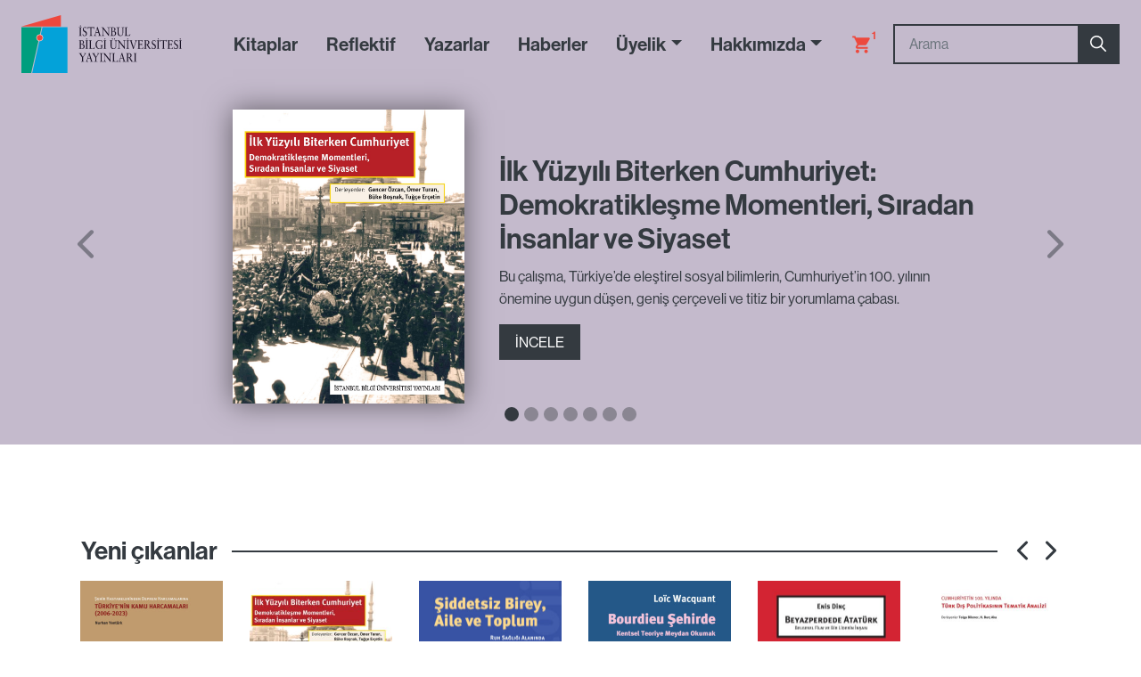

--- FILE ---
content_type: text/html; charset=UTF-8
request_url: https://bilgiyay.com/?add-to-cart=3352
body_size: 19886
content:
<!doctype html>
  <html lang="tr" class="no-js">
  <head>
    <meta charset="UTF-8" />
<meta http-equiv="Content-Type" content="text/html; charset=UTF-8" />
<title>İstanbul Bilgi Üniversitesi Yayınları</title>

  <meta http-equiv="X-UA-Compatible" content="IE=edge">
  <meta name="viewport" content="width=device-width, initial-scale=1.0">
  <title>İstanbul Bilgi Üniversitesi Yayınları</title>

<!-- The SEO Framework Sybre Waaijer tarafından -->
<meta property="og:locale" content="tr_TR" />
<meta property="og:type" content="website" />
<meta property="og:title" content="İstanbul Bilgi Üniversitesi Yayınları" />
<meta property="og:url" content="https://bilgiyay.com/" />
<meta property="og:site_name" content="İstanbul Bilgi Üniversitesi Yayınları" />
<meta name="twitter:card" content="summary_large_image" />
<meta name="twitter:title" content="İstanbul Bilgi Üniversitesi Yayınları" />
<link rel="canonical" href="https://bilgiyay.com/" />
<script type="application/ld+json">{"@context":"https://schema.org","@type":"WebSite","url":"https://bilgiyay.com/","name":"\u0130stanbul Bilgi \u00dcniversitesi Yay\u0131nlar\u0131","potentialAction":{"@type":"SearchAction","target":"https://bilgiyay.com/search/{search_term_string}","query-input":"required name=search_term_string"}}</script>
<script type="application/ld+json">{"@context":"https://schema.org","@type":"Organization","url":"https://bilgiyay.com/","name":"\u0130stanbul Bilgi \u00dcniversitesi Yay\u0131nlar\u0131"}</script>
<meta name="google-site-verification" content="7s6x4kwHfDsAUMRZjWv95WFyFhJGq314gh8FZivX4OI" />
<!-- / The SEO Framework Sybre Waaijer tarafından | 0.73ms meta | 0.95ms boot -->

<link rel='dns-prefetch' href='//cdnjs.cloudflare.com' />
<link rel='dns-prefetch' href='//unpkg.com' />
<link rel='dns-prefetch' href='//s.w.org' />
		<script type="text/javascript">
			window._wpemojiSettings = {"baseUrl":"https:\/\/s.w.org\/images\/core\/emoji\/13.0.0\/72x72\/","ext":".png","svgUrl":"https:\/\/s.w.org\/images\/core\/emoji\/13.0.0\/svg\/","svgExt":".svg","source":{"concatemoji":"https:\/\/bilgiyay.com\/wp-includes\/js\/wp-emoji-release.min.js?ver=6dc4472f56d7a7164978cbc5dbb9e25c"}};
			!function(e,a,t){var n,r,o,i=a.createElement("canvas"),p=i.getContext&&i.getContext("2d");function s(e,t){var a=String.fromCharCode;p.clearRect(0,0,i.width,i.height),p.fillText(a.apply(this,e),0,0);e=i.toDataURL();return p.clearRect(0,0,i.width,i.height),p.fillText(a.apply(this,t),0,0),e===i.toDataURL()}function c(e){var t=a.createElement("script");t.src=e,t.defer=t.type="text/javascript",a.getElementsByTagName("head")[0].appendChild(t)}for(o=Array("flag","emoji"),t.supports={everything:!0,everythingExceptFlag:!0},r=0;r<o.length;r++)t.supports[o[r]]=function(e){if(!p||!p.fillText)return!1;switch(p.textBaseline="top",p.font="600 32px Arial",e){case"flag":return s([127987,65039,8205,9895,65039],[127987,65039,8203,9895,65039])?!1:!s([55356,56826,55356,56819],[55356,56826,8203,55356,56819])&&!s([55356,57332,56128,56423,56128,56418,56128,56421,56128,56430,56128,56423,56128,56447],[55356,57332,8203,56128,56423,8203,56128,56418,8203,56128,56421,8203,56128,56430,8203,56128,56423,8203,56128,56447]);case"emoji":return!s([55357,56424,8205,55356,57212],[55357,56424,8203,55356,57212])}return!1}(o[r]),t.supports.everything=t.supports.everything&&t.supports[o[r]],"flag"!==o[r]&&(t.supports.everythingExceptFlag=t.supports.everythingExceptFlag&&t.supports[o[r]]);t.supports.everythingExceptFlag=t.supports.everythingExceptFlag&&!t.supports.flag,t.DOMReady=!1,t.readyCallback=function(){t.DOMReady=!0},t.supports.everything||(n=function(){t.readyCallback()},a.addEventListener?(a.addEventListener("DOMContentLoaded",n,!1),e.addEventListener("load",n,!1)):(e.attachEvent("onload",n),a.attachEvent("onreadystatechange",function(){"complete"===a.readyState&&t.readyCallback()})),(n=t.source||{}).concatemoji?c(n.concatemoji):n.wpemoji&&n.twemoji&&(c(n.twemoji),c(n.wpemoji)))}(window,document,window._wpemojiSettings);
		</script>
		<style type="text/css">
img.wp-smiley,
img.emoji {
	display: inline !important;
	border: none !important;
	box-shadow: none !important;
	height: 1em !important;
	width: 1em !important;
	margin: 0 .07em !important;
	vertical-align: -0.1em !important;
	background: none !important;
	padding: 0 !important;
}
</style>
	<link rel='stylesheet' id='wp-block-library-css'  href='https://bilgiyay.com/wp-includes/css/dist/block-library/style.min.css?ver=6dc4472f56d7a7164978cbc5dbb9e25c' type='text/css' media='all' />
<link rel='stylesheet' id='wc-block-vendors-style-css'  href='https://bilgiyay.com/wp-content/plugins/woocommerce/packages/woocommerce-blocks/build/vendors-style.css?ver=3.4.0' type='text/css' media='all' />
<link rel='stylesheet' id='wc-block-style-css'  href='https://bilgiyay.com/wp-content/plugins/woocommerce/packages/woocommerce-blocks/build/style.css?ver=3.4.0' type='text/css' media='all' />
<link rel='stylesheet' id='woo_discount_rules_front_end-css'  href='https://bilgiyay.com/wp-content/plugins/woo-discount-rules/v1/assets/css/woo_discount_rules.css?ver=2.3.2' type='text/css' media='all' />
<style id='woocommerce-inline-inline-css' type='text/css'>
.woocommerce form .form-row .required { visibility: visible; }
</style>
<link rel='stylesheet' id='wp-rest-filter-css'  href='https://bilgiyay.com/wp-content/plugins/wp-rest-filter/public/css/wp-rest-filter-public.css?ver=1.4.3' type='text/css' media='all' />
<link rel='stylesheet' id='bootstrap-twig-style-css'  href='https://bilgiyay.com/wp-content/themes/bilgiyay-theme/static/bootstrap.css?ver=4.2.0' type='text/css' media='all' />
<link rel='stylesheet' id='theme-css-css'  href='https://bilgiyay.com/wp-content/themes/bilgiyay-theme/static/theme.css?ver=1766343145' type='text/css' media='all' />
<link rel='stylesheet' id='tablepress-default-css'  href='https://bilgiyay.com/wp-content/plugins/tablepress/css/default.min.css?ver=1.12' type='text/css' media='all' />
<script>if (document.location.protocol != "https:") {document.location = document.URL.replace(/^http:/i, "https:");}</script><script type='text/javascript' src='https://bilgiyay.com/wp-includes/js/jquery/jquery.js?ver=1.12.4-wp' id='jquery-core-js'></script>
<script type='text/javascript' src='https://bilgiyay.com/wp-content/plugins/wp-rest-filter/public/js/wp-rest-filter-public.js?ver=1.4.3' id='wp-rest-filter-js'></script>
<link rel="https://api.w.org/" href="https://bilgiyay.com/wp-json/" /><link rel="EditURI" type="application/rsd+xml" title="RSD" href="https://bilgiyay.com/xmlrpc.php?rsd" />
<link rel="wlwmanifest" type="application/wlwmanifest+xml" href="https://bilgiyay.com/wp-includes/wlwmanifest.xml" /> 
	<noscript><style>.woocommerce-product-gallery{ opacity: 1 !important; }</style></noscript>
			<style type="text/css" id="wp-custom-css">
			/* Katalog modu - Sepete Ekle butonlarını gizle 
.woocommerce a.button.add_to_cart_button,
.woocommerce button.single_add_to_cart_button,
.woocommerce .product .add_to_cart_button,
.woocommerce .single_add_to_cart_button,
.woocommerce .add_to_cart_button {
    display: none !important;
}*/
/* Sepete ekle butonunu gizle 
button.btn.btn-secondary {
    display: none !important;
}*/
/* Sepete ekle linklerini tamamen gizle 
a.add_to_cart_button,
a.ajax_add_to_cart,
a.btn.btn-secondary.add_to_cart_button {
    display: none !important;
}*/
		</style>
		
  </head>

              
  <body data-rsssl=1 class="home blog theme-bilgiyay-theme woocommerce-no-js">
  
    





<nav role="navigation" id="navbar-top" class="navbar navbar-expand-lg navbar-light sticky-top">

      <a class="navbar-brand" href="https://bilgiyay.com">
      <svg xmlns="http://www.w3.org/2000/svg" viewBox="0 0 401.61 145.17"><defs><style>.cls-1{fill:#03a2d9;}.cls-2,.cls-4{fill:#ee483d;}.cls-3{fill:#009e7e;}.cls-4{stroke:#fff;stroke-miterlimit:3.86;stroke-width:1.21px;}.cls-5,.cls-6{fill:#1b1427;}.cls-5{fill-rule:evenodd;}</style></defs><title>logo_3</title><g id="Layer_2" data-name="Layer 2"><g id="Layer_1-2" data-name="Layer 1"><polygon class="cls-1" points="52.72 30.23 115.31 30.23 115.31 145.17 27.06 145.17 52.72 30.23 52.72 30.23"/><polygon class="cls-2" points="98.93 0 98.93 28.38 0 28.38 98.93 0 98.93 0"/><polygon class="cls-3" points="0 30.23 50.51 30.23 24.56 145.17 0 145.17 0 30.23 0 30.23"/><path class="cls-4" d="M38,56.69A7.94,7.94,0,1,1,46,64.63,7.94,7.94,0,0,1,38,56.69Z"/><path class="cls-5" d="M148.93,27.17a1.39,1.39,0,0,0-1.22-1.42,1.37,1.37,0,0,0-1.22,1.42,1.34,1.34,0,0,0,1.22,1.39,1.36,1.36,0,0,0,1.22-1.39ZM151.41,52v-.8c-1.4,0-2.41-.06-2.41-2.23V33.44c0-2.16,1-2.2,2.41-2.23v-.8c-1.33,0-2.54.07-3.75.07s-2.4,0-3.64-.07v.8c1.39,0,2.4.07,2.4,2.23V48.93c0,2.17-1,2.2-2.4,2.23V52c1.32,0,2.55-.06,3.82-.06s2.3.06,3.57.06Z"/><path class="cls-6" d="M164.07,46.16c0-7.1-8.13-5.53-8.13-11.27,0-2.26,1.16-3.95,3.17-3.95s3.11,1.27,3.4,3.43h.61l-.42-4a19.48,19.48,0,0,0-3.23-.46c-3.22,0-5.64,2.07-5.64,6.05,0,7.29,7.81,5.59,7.81,11.33,0,2.44-1.58,4.11-3.62,4.11-2.19,0-3.67-2.26-4.11-4.57h-.61l.53,4.51a8.57,8.57,0,0,0,4,1,6.08,6.08,0,0,0,6.21-6.26Z"/><path class="cls-6" d="M182.44,29.55h-.56c-.1.58-.76.86-1.71.86h-12c-.66,0-1.38,0-1.67-.86H166l-.29,4.91h.69c.45-2,.55-2.78,2.93-2.78h3.46V48.93c0,2.17-1,2.2-2.41,2.23V52c1.33,0,2.57-.06,3.84-.06s2.29.06,3.56.06v-.8c-1.4,0-2.41-.06-2.41-2.23V31.68h4c2.12,0,2,1.11,2.12,2.78h.71l.24-4.91Z"/><path class="cls-5" d="M199.45,52v-.8a2.3,2.3,0,0,1-2-.84,33.25,33.25,0,0,1-1.5-4.5l-5-16.27h-.44a3.41,3.41,0,0,1-1.53,1.36,3.94,3.94,0,0,1,0,.8,10.45,10.45,0,0,1-.56,2.78l-3.37,11c-.35,1.14-.66,2.35-1.09,3.45-.65,1.73-1,2-2.55,2.2V52c1.05,0,2.13-.06,3.19-.06s2.08.06,3.11.06v-.8h-.61c-.92,0-1.79,0-1.79-1.45A17.32,17.32,0,0,1,186,46l.58-2.16h6.2l1.33,4.48a8.88,8.88,0,0,1,.39,1.79c0,.86-.79,1-1.45,1h-.48V52c1.3,0,2.57-.06,3.86-.06,1,0,2,.06,3,.06Zm-7.07-9.35h-5.44l2.56-9.08h.06l2.82,9.08Z"/><path class="cls-6" d="M221.51,31.21v-.8c-1,0-2,.07-3.06.07-1.21,0-2.46,0-3.67-.07v.8c2.64,0,3.2.9,3.2,3.74V47.23c-1.8-2.28-4.28-5.34-6.53-8.24-3-3.89-5.46-6.69-6.54-8.58-.71,0-1.45.07-2.16.07s-1.61,0-2.43-.07v.8c2.27,0,3.24,1,3.24,3.61V47.23c0,3.93-1.21,3.93-2.82,3.93V52c1.16,0,2.35-.06,3.51-.06s2.35.06,3.51.06v-.8c-2.85,0-3.14-.87-3.14-5.13V34.52l13.8,17.72H219V34.4c0-3,.87-3.19,2.48-3.19Z"/><path class="cls-5" d="M237.12,46.16a5.76,5.76,0,0,0-5.93-5.78v-.06c2-.55,4.24-2,4.24-4.91,0-4.35-4.19-5-6.15-5-.95,0-1.92.07-3.42.07H225c-.72,0-1.46-.07-2.2-.07v.8c1.41,0,2.41.07,2.41,2.23V49.09c0,1.76-1.08,2.16-2.41,2.07V52c1.14,0,2.3-.06,3.46-.06s2.48.06,3.72.06c4.67,0,7.1-2.5,7.1-5.8Zm-4.27-10.68c0,3.89-1.88,4.68-4,4.68h-1v-8.7c.4,0,.77-.06,1.11-.06,2.11,0,3.91.53,3.91,4.08Zm1.53,11.08c0,1.91-1,4.41-4.17,4.41-2.38,0-2.38-1.14-2.38-2.53V41.16h1.59c2.61,0,5,1,5,5.4Z"/><path class="cls-6" d="M256.75,31.21v-.8c-.9,0-1.77.07-2.67.07-1.1,0-2.21,0-3.32-.07v.8c2.35.1,2.5,0,2.5,5.07v8.8c0,2.12-.42,6.08-4.8,6.08-4.12,0-5.14-3.55-5.14-7.23V33.44c0-2.16,1-2.2,2.4-2.23v-.8c-1.32,0-2.54.07-3.75.07s-2.4,0-3.64-.07v.8c1.4,0,2.4.07,2.4,2.23V44.71c0,5.24,2.69,7.71,7.05,7.71,4.64,0,6.89-3.14,6.89-7.34V36.19c0-3.77,0-5,2.08-5Z"/><path class="cls-6" d="M272.69,47.23l-.58-.12c-.82,3-1.88,3.86-4.94,3.86C263.43,51,263,50,263,47.73V33.44c0-2.16,1-2.2,2.4-2.23v-.8c-1.31,0-2.53.07-3.74.07s-2.4,0-3.64-.07v.8c1.39,0,2.39.07,2.39,2.23V49.09c0,1.76-1.08,2.16-2.39,2.07V52c2.32-.06,4.64-.06,7-.06s4.46,0,6.7.06l1-4.73Z"/><path class="cls-5" d="M158.3,78.77A5.76,5.76,0,0,0,152.36,73v-.07c2-.55,4.25-2,4.25-4.91,0-4.34-4.2-5-6.15-5-1,0-1.93.07-3.43.07h-.82c-.71,0-1.46-.07-2.19-.07v.81c1.4,0,2.4.06,2.4,2.22V81.7c0,1.76-1.08,2.16-2.4,2.07v.81c1.13,0,2.29-.07,3.45-.07s2.49.07,3.73.07c4.67,0,7.1-2.51,7.1-5.81ZM154,68.09c0,3.89-1.87,4.69-4,4.69h-1v-8.7c.4,0,.76-.07,1.1-.07,2.12,0,3.91.53,3.91,4.08Zm1.54,11.08c0,1.92-1,4.41-4.18,4.41-2.37,0-2.37-1.14-2.37-2.52V73.77h1.58c2.61,0,5,1,5,5.4Z"/><path class="cls-5" d="M164.78,59.78a1.38,1.38,0,0,0-1.21-1.41,1.36,1.36,0,0,0-1.22,1.41,1.33,1.33,0,0,0,1.22,1.39,1.35,1.35,0,0,0,1.21-1.39Zm2.48,24.8v-.81c-1.4,0-2.4-.06-2.4-2.22V66.05c0-2.16,1-2.19,2.4-2.22V63c-1.32,0-2.53.07-3.75.07s-2.4,0-3.64-.07v.81c1.4,0,2.4.06,2.4,2.22v15.5c0,2.16-1,2.19-2.4,2.22v.81c1.32,0,2.56-.07,3.83-.07s2.29.07,3.56.07Z"/><path class="cls-6" d="M183.56,79.85l-.58-.12c-.82,3-1.87,3.85-4.93,3.85-3.75,0-4.17-1-4.17-3.24V66.05c0-2.16,1-2.19,2.4-2.22V63c-1.32,0-2.53.07-3.75.07s-2.4,0-3.64-.07v.81c1.4,0,2.4.06,2.4,2.22V81.7c0,1.76-1.08,2.16-2.4,2.07v.81c2.32-.07,4.64-.07,7-.07s4.46,0,6.71.07l1-4.73Z"/><path class="cls-6" d="M204.06,76v-.8c-.79,0-2,.06-3.22.06s-2.4,0-3.64-.06V76c1.4,0,2.4,0,2.4,2.25v4.61a5.22,5.22,0,0,1-3.56,1.2c-4.75,0-7.55-5.34-7.55-10.69,0-5,2.69-9.81,7.36-9.81,3,0,5.52,1.42,6.21,5h.57l-.44-4.32a17,17,0,0,0-6.79-1.67c-5.51,0-9.82,4.79-9.82,11.27,0,4.41,2.72,11.21,10.14,11.21a18.71,18.71,0,0,0,6.86-1.76v-.53l-.39-.46V78.24c0-2.25,1-2.25,1.87-2.25Z"/><path class="cls-5" d="M210.18,59.78A1.38,1.38,0,0,0,209,58.37a1.36,1.36,0,0,0-1.22,1.41A1.33,1.33,0,0,0,209,61.17a1.35,1.35,0,0,0,1.21-1.39Zm2.48,24.8v-.81c-1.4,0-2.4-.06-2.4-2.22V66.05c0-2.16,1-2.19,2.4-2.22V63c-1.32,0-2.53.07-3.74.07s-2.41,0-3.65-.07v.81c1.4,0,2.4.06,2.4,2.22v15.5c0,2.16-1,2.19-2.4,2.22v.81c1.32,0,2.56-.07,3.83-.07s2.29.07,3.56.07Z"/><path class="cls-5" d="M234.23,59.78a1.22,1.22,0,1,0-2.42,0,1.22,1.22,0,1,0,2.42,0Zm-5.12,0a1.23,1.23,0,1,0-2.43,0,1.23,1.23,0,1,0,2.43,0Zm10.3,4V63c-.9,0-1.77.07-2.67.07-1.1,0-2.22,0-3.32-.07v.81c2.35.09,2.5,0,2.5,5.06v8.8c0,2.13-.42,6.08-4.8,6.08-4.12,0-5.14-3.55-5.14-7.22V66.05c0-2.16,1-2.19,2.39-2.22V63c-1.31,0-2.53.07-3.74.07s-2.41,0-3.64-.07v.81c1.4,0,2.4.06,2.4,2.22V77.32c0,5.25,2.69,7.72,7.05,7.72,4.64,0,6.88-3.15,6.88-7.35V68.8c0-3.77,0-5,2.09-5Z"/><path class="cls-6" d="M261.31,63.83V63c-1,0-2,.07-3.06.07-1.21,0-2.45,0-3.67-.07v.81c2.64,0,3.19.89,3.19,3.73V79.85c-1.79-2.28-4.27-5.34-6.51-8.25-3-3.88-5.47-6.69-6.55-8.58-.71,0-1.45.07-2.17.07s-1.61,0-2.42-.07v.81c2.27,0,3.24,1,3.24,3.61V79.85c0,3.92-1.21,3.92-2.82,3.92v.81c1.16,0,2.35-.07,3.51-.07s2.35.07,3.51.07v-.81c-2.85,0-3.14-.86-3.14-5.13V67.13l13.8,17.72h.62V67c0-3,.87-3.18,2.47-3.18Z"/><path class="cls-5" d="M267.29,59.78a1.38,1.38,0,0,0-1.21-1.41,1.36,1.36,0,0,0-1.22,1.41,1.33,1.33,0,0,0,1.22,1.39,1.35,1.35,0,0,0,1.21-1.39Zm2.48,24.8v-.81c-1.4,0-2.4-.06-2.4-2.22V66.05c0-2.16,1-2.19,2.4-2.22V63c-1.32,0-2.53.07-3.74.07s-2.41,0-3.65-.07v.81c1.4,0,2.4.06,2.4,2.22v15.5c0,2.16-1,2.19-2.4,2.22v.81c1.32,0,2.56-.07,3.83-.07s2.29.07,3.56.07Z"/><path class="cls-6" d="M289.37,63.83V63c-.81,0-1.63.07-2.45.07-1,0-2.09,0-3.11-.07v.81c.95.06,2,0,2,1.42a16.94,16.94,0,0,1-.82,3.52c-.55,2-1.26,4-1.92,6l-2,6.11-3.51-10.56c-.29-.89-1.69-4.63-1.69-5.65a.71.71,0,0,1,.68-.74c.38-.06.74-.06,1.14-.09V63c-1.1,0-2.24.07-3.35.07s-2.48,0-3.72-.07v.81c1.74,0,2.19.58,2.77,2.43.63,2,1.34,4,2,6L279.79,85h1l4.83-14.17c0-.16,1.85-5.5,2-5.84a1.83,1.83,0,0,1,1.76-1.2Z"/><path class="cls-6" d="M305.23,79.85l-.63-.12c-1,3.3-2.19,3.85-4.78,3.85h-1.64c-2.61,0-2.71-.86-2.71-4.28V74.05h2.82c2,0,2.87,0,2.87,3h.53c0-1-.1-2.44-.1-3.43s.05-2.77.1-3.45h-.53c-.08.71-.08,2.65-2.21,2.65h-3.48V64h3.08c2.64,0,3.83.87,4.22,3.77l.54-.15V63c-2.57.07-5.07.07-7.61.07-1.77,0-3.56,0-5.33-.07v.81c2.08.09,2.51.22,2.51,2.75v13.7c0,3-.21,3.49-2.51,3.49v.81c1.95-.07,3.9-.07,5.86-.07,2.64,0,5.28.07,7.92.07a43.31,43.31,0,0,1,1.08-4.73Z"/><path class="cls-5" d="M324.27,84.58v-.81c-1.34,0-2.13-.83-3-2-1.14-1.48-2.4-3.95-4.81-8a5.53,5.53,0,0,0,3.76-5.28c0-2.2-1.12-5.47-6.1-5.47-1.69,0-2.61.07-3.54.07-1.29,0-2.56,0-4-.07v.81c1.4,0,2.4.06,2.4,2.22V81.7c0,1.76-1.08,2.16-2.4,2.07v.81c1.32,0,2.56-.07,3.83-.07s2.29.07,3.57.07v-.81c-1.41,0-2.41-.06-2.41-2.22V74.39H314a73.59,73.59,0,0,0,6.06,10.19c.74,0,1.51-.07,2.25-.07s1.31.07,2,.07Zm-6.78-15.9c0,2.22-1.27,4.72-4.52,4.72a6.87,6.87,0,0,1-1.39-.16v-9a7.52,7.52,0,0,1,1.59-.19c3.11,0,4.32,2,4.32,4.67Z"/><path class="cls-6" d="M336.68,78.77c0-7.1-8.13-5.53-8.13-11.27,0-2.25,1.16-4,3.16-4s3.12,1.27,3.41,3.43h.61l-.43-4a19.25,19.25,0,0,0-3.21-.46c-3.23,0-5.65,2.07-5.65,6,0,7.29,7.81,5.59,7.81,11.33,0,2.44-1.58,4.11-3.62,4.11s-3.67-2.26-4.11-4.57h-.61l.53,4.51a8.53,8.53,0,0,0,4,1.05,6.09,6.09,0,0,0,6.21-6.27Z"/><path class="cls-5" d="M343.49,59.78a1.38,1.38,0,0,0-1.22-1.41,1.36,1.36,0,0,0-1.21,1.41,1.33,1.33,0,0,0,1.21,1.39,1.35,1.35,0,0,0,1.22-1.39ZM346,84.58v-.81c-1.39,0-2.39-.06-2.39-2.22V66.05c0-2.16,1-2.19,2.39-2.22V63c-1.31,0-2.52.07-3.74.07s-2.4,0-3.64-.07v.81c1.4,0,2.4.06,2.4,2.22v15.5c0,2.16-1,2.19-2.4,2.22v.81c1.32,0,2.56-.07,3.82-.07s2.3.07,3.56.07Z"/><path class="cls-6" d="M363.8,62.16h-.55c-.1.58-.77.86-1.72.86h-12c-.65,0-1.36,0-1.65-.86h-.53l-.29,4.91h.68c.45-2,.56-2.78,2.94-2.78h3.46V81.55c0,2.16-1,2.19-2.41,2.22v.81c1.32,0,2.56-.07,3.83-.07s2.3.07,3.56.07v-.81c-1.39,0-2.4-.06-2.4-2.22V64.29h4c2.11,0,2,1.11,2.11,2.78h.71l.24-4.91Z"/><path class="cls-6" d="M379.93,79.85l-.64-.12c-1,3.3-2.2,3.85-4.78,3.85h-1.63c-2.62,0-2.72-.86-2.72-4.28V74.05H373c2,0,2.88,0,2.88,3h.53c0-1-.12-2.44-.12-3.43s.07-2.77.12-3.45h-.53c-.08.71-.08,2.65-2.22,2.65h-3.48V64h3.08c2.64,0,3.83.87,4.23,3.77l.53-.15V63c-2.56.07-5.07.07-7.61.07-1.76,0-3.56,0-5.33-.07v.81c2.08.09,2.51.22,2.51,2.75v13.7c0,3-.22,3.49-2.51,3.49v.81c1.95-.07,3.9-.07,5.86-.07,2.65,0,5.28.07,7.91.07.28-1.61.67-3.19,1.1-4.73Z"/><path class="cls-6" d="M392.32,78.77c0-7.1-8.14-5.53-8.14-11.27,0-2.25,1.17-4,3.17-4s3.12,1.27,3.41,3.43h.61l-.43-4a19.22,19.22,0,0,0-3.22-.46c-3.21,0-5.65,2.07-5.65,6,0,7.29,7.82,5.59,7.82,11.33,0,2.44-1.59,4.11-3.62,4.11-2.19,0-3.66-2.26-4.12-4.57h-.61l.53,4.51A8.55,8.55,0,0,0,386.12,85a6.08,6.08,0,0,0,6.2-6.27Z"/><path class="cls-5" d="M399.12,59.78a1.23,1.23,0,1,0-2.43,0,1.23,1.23,0,1,0,2.43,0Zm2.49,24.8v-.81c-1.41,0-2.41-.06-2.41-2.22V66.05c0-2.16,1-2.19,2.41-2.22V63c-1.32,0-2.54.07-3.75.07s-2.4,0-3.64-.07v.81c1.39,0,2.4.06,2.4,2.22v15.5c0,2.16-1,2.19-2.4,2.22v.81c1.32,0,2.56-.07,3.82-.07s2.3.07,3.57.07Z"/><path class="cls-6" d="M161.81,96.24v-.8c-.74,0-1.45.06-2.17.06-1,0-2,0-3-.06v.8c1.34,0,1.87,0,1.87.89a5.62,5.62,0,0,1-1,2.23L154,104.89l-3.7-6.09a5.33,5.33,0,0,1-.87-1.91c0-.65,1.06-.65,1.47-.65v-.8c-1.08,0-2.13.06-3.21.06s-3.17,0-3.67-.06v.8c1.55.16,1.68.09,2.45,1.36l5.52,8.89V114c0,2.16-1,2.19-2.4,2.22V117c1.24,0,2.46-.07,3.64-.07s2.43,0,3.75.07v-.81c-1.4,0-2.41-.06-2.41-2.22v-8l5.05-8c.58-.93,1.08-1.76,2.19-1.79Z"/><path class="cls-5" d="M179,117v-.81a2.29,2.29,0,0,1-2-.83,33.33,33.33,0,0,1-1.51-4.51l-5-16.27H170a3.43,3.43,0,0,1-1.54,1.36,3.38,3.38,0,0,1,.06.8,10.37,10.37,0,0,1-.56,2.78l-3.37,11c-.35,1.15-.67,2.35-1.09,3.46-.66,1.73-1,2-2.56,2.19V117c1.06,0,2.14-.07,3.19-.07s2.09.07,3.12.07v-.81h-.61c-.92,0-1.79,0-1.79-1.45a16.82,16.82,0,0,1,.71-3.68l.58-2.15h6.2l1.32,4.47a8.47,8.47,0,0,1,.4,1.79c0,.87-.8,1-1.45,1h-.48V117c1.3,0,2.56-.07,3.85-.07,1,0,2,.07,3,.07ZM172,107.63h-5.44l2.56-9.08h.06l2.82,9.08Z"/><path class="cls-6" d="M194.77,96.24v-.8c-.74,0-1.46.06-2.17.06-1,0-2,0-3-.06v.8c1.34,0,1.87,0,1.87.89a5.5,5.5,0,0,1-1,2.23L187,104.89l-3.69-6.09a5.15,5.15,0,0,1-.87-1.91c0-.65,1.05-.65,1.47-.65v-.8c-1.08,0-2.13.06-3.21.06s-3.17,0-3.67-.06v.8c1.55.16,1.68.09,2.45,1.36l5.52,8.89V114c0,2.16-1,2.19-2.4,2.22V117c1.23,0,2.45-.07,3.64-.07s2.43,0,3.74.07v-.81c-1.39,0-2.4-.06-2.4-2.22v-8l5-8c.59-.93,1.08-1.76,2.2-1.79Z"/><path class="cls-6" d="M203.47,117v-.81c-1.39,0-2.4-.06-2.4-2.22V98.46c0-2.16,1-2.19,2.4-2.22v-.8c-1.31,0-2.54.06-3.75.06s-2.4,0-3.64-.06v.8c1.41,0,2.41.06,2.41,2.22V114c0,2.16-1,2.19-2.41,2.22V117c1.33,0,2.56-.07,3.83-.07s2.3.07,3.56.07Z"/><path class="cls-6" d="M225.74,96.24v-.8c-1,0-2,.06-3.06.06-1.21,0-2.46,0-3.67-.06v.8c2.64,0,3.19.89,3.19,3.74v12.28c-1.79-2.28-4.27-5.34-6.52-8.24-3-3.89-5.46-6.7-6.54-8.58-.71,0-1.45.06-2.17.06s-1.61,0-2.42-.06v.8c2.27,0,3.24,1,3.24,3.61v12.41c0,3.92-1.21,3.92-2.82,3.92V117c1.16,0,2.35-.07,3.51-.07s2.35.07,3.51.07v-.81c-2.85,0-3.15-.86-3.15-5.13V99.54l13.81,17.73h.61V99.42c0-3,.88-3.18,2.48-3.18Z"/><path class="cls-6" d="M241.75,112.26l-.58-.12c-.82,3-1.87,3.86-4.94,3.86-3.75,0-4.16-1-4.16-3.25V98.46c0-2.16,1-2.19,2.39-2.22v-.8c-1.31,0-2.53.06-3.74.06s-2.41,0-3.65-.06v.8c1.4,0,2.41.06,2.41,2.22v15.65c0,1.76-1.09,2.16-2.41,2.07V117c2.33-.07,4.65-.07,7-.07s4.46,0,6.7.07l1-4.73Z"/><path class="cls-5" d="M260.8,117v-.81a2.31,2.31,0,0,1-2-.83,34.9,34.9,0,0,1-1.5-4.51l-5-16.27h-.45a3.36,3.36,0,0,1-1.53,1.36,4,4,0,0,1,0,.8,10.37,10.37,0,0,1-.56,2.78l-3.37,11c-.35,1.15-.66,2.35-1.09,3.46-.65,1.73-1,2-2.56,2.19V117c1.06,0,2.14-.07,3.2-.07S248,117,249,117v-.81h-.61c-.93,0-1.8,0-1.8-1.45a16.9,16.9,0,0,1,.72-3.68l.57-2.15h6.2l1.33,4.47a9,9,0,0,1,.39,1.79c0,.87-.79,1-1.44,1h-.48V117c1.28,0,2.56-.07,3.85-.07,1,0,2,.07,3,.07Zm-7.08-9.36h-5.43l2.56-9.08h.05l2.82,9.08Z"/><path class="cls-5" d="M279.9,117v-.81c-1.35,0-2.14-.83-3-1.94-1.14-1.49-2.41-3.95-4.81-8.06a5.52,5.52,0,0,0,3.75-5.28c0-2.19-1.11-5.46-6.1-5.46-1.69,0-2.61.06-3.53.06-1.3,0-2.57,0-4-.06v.8c1.4,0,2.4.06,2.4,2.22v15.65c0,1.76-1.08,2.16-2.4,2.07V117c1.32,0,2.56-.07,3.83-.07s2.29.07,3.57.07v-.81c-1.41,0-2.41-.06-2.41-2.22V106.8h2.41A74,74,0,0,0,275.67,117c.74,0,1.51-.07,2.25-.07s1.31.07,2,.07Zm-6.78-15.9c0,2.22-1.27,4.72-4.52,4.72a6.25,6.25,0,0,1-1.4-.16v-9a7.67,7.67,0,0,1,1.59-.18c3.11,0,4.33,2,4.33,4.66Z"/><path class="cls-6" d="M288.4,117v-.81c-1.41,0-2.41-.06-2.41-2.22V98.46c0-2.16,1-2.19,2.41-2.22v-.8c-1.33,0-2.54.06-3.75.06s-2.4,0-3.65-.06v.8c1.4,0,2.4.06,2.4,2.22V114c0,2.16-1,2.19-2.4,2.22V117c1.32,0,2.56-.07,3.83-.07s2.29.07,3.57.07Z"/></g></g></svg>
    </a>
  

  <button data-toggle="collapse" data-target="#navbar-nav-navbar-top" aria-controls="navbar-nav-navbar-top" aria-expanded="false" aria-label="Toggle navigation" type="button" class="navbar-toggler border-0 p-0">  
  <span class="navbar-toggler-icon"></span>
</button>


<div class="collapse navbar-collapse" id="navbar-nav-navbar-top">
  
    
  
    
    
    
    

  <ul id="menu-37" class="navbar-nav ml-auto"><li id="nav-item-2764" class="nav-item   menu-item menu-item-type-post_type menu-item-object-page menu-item-2764" data-class="menu-item menu-item-type-post_type menu-item-object-page menu-item-2764"><a href="https://bilgiyay.com/magaza/" class="nav-link   menu-item menu-item-type-post_type menu-item-object-page menu-item-2764">Kitaplar</a></li><li id="nav-item-6368" class="nav-item   menu-item menu-item-type-custom menu-item-object-custom menu-item-6368" data-class="menu-item menu-item-type-custom menu-item-object-custom menu-item-6368"><a href="https://dergi.bilgi.edu.tr/index.php/reflektif" class="nav-link   menu-item menu-item-type-custom menu-item-object-custom menu-item-6368">Reflektif</a></li><li id="nav-item-2755" class="nav-item   menu-item menu-item-type-custom menu-item-object-custom menu-item-2755" data-class="menu-item menu-item-type-custom menu-item-object-custom menu-item-2755"><a href="/yazarlar" class="nav-link   menu-item menu-item-type-custom menu-item-object-custom menu-item-2755">Yazarlar</a></li><li id="nav-item-2757" class="nav-item   menu-item menu-item-type-custom menu-item-object-custom menu-item-2757" data-class="menu-item menu-item-type-custom menu-item-object-custom menu-item-2757"><a href="/blog-arsivi" class="nav-link   menu-item menu-item-type-custom menu-item-object-custom menu-item-2757">Haberler</a></li><li id="nav-item-2766" class="nav-item  dropdown menu-item menu-item-type-post_type menu-item-object-page menu-item-2766 menu-item-has-children" data-class="menu-item menu-item-type-post_type menu-item-object-page menu-item-2766 menu-item-has-children"><a href="https://bilgiyay.com/uyeligim/" id="dropdown-toggle-2766" data-toggle="dropdown" role="button" aria-haspopup="true" aria-expanded="false" class="nav-link dropdown-toggle  menu-item menu-item-type-post_type menu-item-object-page menu-item-2766 menu-item-has-children">Üyelik</a>
    
  
    
    
    
    

  <div id="submenu-2766" class="dropdown-menu"><a href="https://bilgiyay.com/sepet/" class="dropdown-item   user-logged-in menu-item menu-item-type-post_type menu-item-object-page menu-item-2763">Alışveriş Sepeti</a><a href="https://bilgiyay.com/uyeligim/siparisler/" class="dropdown-item   user-logged-in menu-item menu-item-type-custom menu-item-object-custom menu-item-3060">Siparişler</a><a href="https://bilgiyay.com/uyeligim/adres-duzenle/" class="dropdown-item   user-logged-in menu-item menu-item-type-custom menu-item-object-custom menu-item-3061">Adres</a><a href="https://bilgiyay.com/uyeligim/uyelik-duzenle/" class="dropdown-item   user-logged-in menu-item menu-item-type-custom menu-item-object-custom menu-item-3062">Hesap detayları</a><a href="https://bilgiyay.com/odeme/" class="dropdown-item   user-logged-in menu-item menu-item-type-post_type menu-item-object-page menu-item-2765">Ödeme</a><a href="https://bilgiyay.com/uyeligim/kayip-sifre/" class="dropdown-item   user-logged-in menu-item menu-item-type-custom menu-item-object-custom menu-item-3064">Şifremi unuttum</a><a href="https://bilgiyay.com/uyeligim" class="dropdown-item   user-not-logged-in menu-item menu-item-type-custom menu-item-object-custom menu-item-3090">Giriş / Kayıt</a></div>

</li><li id="nav-item-2760" class="nav-item  dropdown menu-item menu-item-type-custom menu-item-object-custom menu-item-2760 menu-item-has-children" data-class="menu-item menu-item-type-custom menu-item-object-custom menu-item-2760 menu-item-has-children"><a href="/hakkimizda" id="dropdown-toggle-2760" data-toggle="dropdown" role="button" aria-haspopup="true" aria-expanded="false" class="nav-link dropdown-toggle  menu-item menu-item-type-custom menu-item-object-custom menu-item-2760 menu-item-has-children">Hakkımızda</a>
    
  
    
    
    
    

  <div id="submenu-2760" class="dropdown-menu"><a href="https://bilgiyay.com/kurumsal/" class="dropdown-item   menu-item menu-item-type-post_type menu-item-object-page menu-item-4659">Kurumsal</a><a href="/satis-noktalari" class="dropdown-item   menu-item menu-item-type-custom menu-item-object-custom menu-item-2761">Satış Noktaları</a><a href="/iletisim" class="dropdown-item   menu-item menu-item-type-custom menu-item-object-custom menu-item-2762">İletişim</a><a href="https://bilgiyay.com/yayin-basvurusu/" class="dropdown-item   menu-item menu-item-type-post_type menu-item-object-page menu-item-4382">Yayın Başvurusu</a><a href="https://bilgiyay.com/gizlilik-politikasi/" class="dropdown-item   menu-item menu-item-type-post_type menu-item-object-page menu-item-privacy-policy menu-item-2767">Gizlilik Politikası</a></div>

</li></ul>

  <a href="https://bilgiyay.com/sepet/">
  <ion-icon name="cart" class="basket-icon active"></ion-icon><span class="basketnumber">1</span>
  </a>
  <form action="https://bilgiyay.com" method="get" role="search" class="form-inline"><div class="input-group pl-md-3 pt-md-0 pt-2"><input type="search" class="form-control  form-control" id="s" name="s" placeholder="Arama" aria-describedby="Arama" /><div class="input-group-append"><button type="submit" class="btn-primary     btn"><ion-icon name="ios-search"></ion-icon></button>
</div>
	</div>

</form></div>

</nav>

  <div id="carouselExampleIndicators" class="carousel slide main-slider-1"  data-pause="hover">
  <ol class="carousel-indicators d-none d-md-flex">
        <li data-target="#carouselExampleIndicators" data-slide-to="0" class="active"></li>
        <li data-target="#carouselExampleIndicators" data-slide-to="1" class=""></li>
        <li data-target="#carouselExampleIndicators" data-slide-to="2" class=""></li>
        <li data-target="#carouselExampleIndicators" data-slide-to="3" class=""></li>
        <li data-target="#carouselExampleIndicators" data-slide-to="4" class=""></li>
        <li data-target="#carouselExampleIndicators" data-slide-to="5" class=""></li>
        <li data-target="#carouselExampleIndicators" data-slide-to="6" class=""></li>
      </ol>
  <div class="carousel-inner">
<div class="slider-wrapper position-relative">
<div class="carousel-item active">
<div class="background-color-container background-mor"></div>
  <div class="container slider-tam">
    <div class="row align-items-center" style="height: 330px;">
              <div class="col-8 offset-2 offset-md-0 col-md-5 slider-book-cover p-3 text-right">
      





  
  

<img src="https://bilgiyay.com/wp-content/uploads/2019/02/loader.gif" data-src="https://bilgiyay.com/wp-content/uploads/2024/10/ön.jpg" class="lazyload" >
      </div>
        <div class="col-12 offset-md-0 col-md-6 pt-2 pt-md-0 text-center text-md-left">
        <h2 class="slider-title">İlk Yüzyılı Biterken Cumhuriyet: Demokratikleşme Momentleri, Sıradan İnsanlar ve Siyaset</h2>
        <p class="slider-description">Bu çalışma, Türkiye’de eleştirel sosyal bilimlerin, Cumhuriyet’in 100. yılının önemine uygun düşen, geniş çerçeveli ve titiz bir yorumlama çabası.</p>
                  <a href="https://bilgiyay.com/kitap/ilk-yuzyili-biterken-cumhuriyet/" data-d="https://bilgiyay.com/kitap/ilk-yuzyili-biterken-cumhuriyet/" class="btn btn-primary">İNCELE</a>
              </div>
          </div>
  </div>
  </div>
<div class="carousel-item ">
<div class="background-color-container background-yesil"></div>
  <div class="container slider-tam">
    <div class="row align-items-center" style="height: 330px;">
              <div class="col-8 offset-2 offset-md-0 col-md-5 slider-book-cover p-3 text-right">
      





  
  

<img src="https://bilgiyay.com/wp-content/uploads/2019/02/loader.gif" data-src="https://bilgiyay.com/wp-content/uploads/2024/06/737_Bourdieu_Sehirde-KAPAK-scaled.jpg" class="lazyload" >
      </div>
        <div class="col-12 offset-md-0 col-md-6 pt-2 pt-md-0 text-center text-md-left">
        <h2 class="slider-title">Bourdieu Şehirde: Kentsel Teoriye Meydan Okumak</h2>
        <p class="slider-description">Bu çalışma Bourdieu’nün çalışmalarına ve kendi çalışmalarıyla olan bağlantısına ilgi duyan, toplumsal ve beşeri bilimler alanlarında çalışan herkesin ilgisini çekecektir.</p>
                  <a href="https://bilgiyay.com/kitap/bourdieu-sehirde/" data-d="https://bilgiyay.com/kitap/bourdieu-sehirde/" class="btn btn-primary">İNCELE</a>
              </div>
          </div>
  </div>
  </div>
<div class="carousel-item ">
<div class="background-color-container background-mavi"></div>
  <div class="container slider-tam">
    <div class="row align-items-center" style="height: 330px;">
              <div class="col-8 offset-2 offset-md-0 col-md-5 slider-book-cover p-3 text-right">
      





  
  

<img src="https://bilgiyay.com/wp-content/uploads/2019/02/loader.gif" data-src="https://bilgiyay.com/wp-content/uploads/2024/06/739_Beyazperdede-Atatürk.jpg" class="lazyload" >
      </div>
        <div class="col-12 offset-md-0 col-md-6 pt-2 pt-md-0 text-center text-md-left">
        <h2 class="slider-title">Beyazperdede Atatürk: Belgesel Film ve Bir Liderin İnşası</h2>
        <p class="slider-description">Bu kitap, nadir film görüntülerinin analizinin yanı sıra mektuplar, anılar, gazeteler, raporlar, bültenler ve üretim dosyaları gibi birincil kaynaklara dayanarak okurlara dönemin çok katmanlı bir anlatımını sunuyor.</p>
                  <a href="https://bilgiyay.com/kitap/beyazperdede-ataturk/" data-d="https://bilgiyay.com/kitap/beyazperdede-ataturk/" class="btn btn-primary">İNCELE</a>
              </div>
          </div>
  </div>
  </div>
<div class="carousel-item ">
<div class="background-color-container background-yesil"></div>
  <div class="container slider-tam">
    <div class="row align-items-center" style="height: 330px;">
              <div class="col-8 offset-2 offset-md-0 col-md-5 slider-book-cover p-3 text-right">
      





  
  

<img src="https://bilgiyay.com/wp-content/uploads/2019/02/loader.gif" data-src="https://bilgiyay.com/wp-content/uploads/2024/06/726_Artemis_Tapinagi_KAPAK-ön.jpg" class="lazyload" >
      </div>
        <div class="col-12 offset-md-0 col-md-6 pt-2 pt-md-0 text-center text-md-left">
        <h2 class="slider-title">Klasik Çağın Kaybolan Harikası: Artemis Tapınağı</h2>
        <p class="slider-description">Bu kitap önemli bir kültürel miras sorununa cevap arıyor: Artemis Tapınağı’nı, coğrafyasında başka hiçbir yapının görkemini geçemediği en parlak döneminde olduğu gibi dijital alanda görünür kılmak.</p>
                  <a href="https://bilgiyay.com/kitap/artemis-tapinagi/" data-d="https://bilgiyay.com/kitap/artemis-tapinagi/" class="btn btn-primary">İNCELE</a>
              </div>
          </div>
  </div>
  </div>
<div class="carousel-item ">
<div class="background-color-container background-mor"></div>
  <div class="container slider-tam">
    <div class="row align-items-center" style="height: 330px;">
              <div class="col-8 offset-2 offset-md-0 col-md-5 slider-book-cover p-3 text-right">
      





  
  

<img src="https://bilgiyay.com/wp-content/uploads/2019/02/loader.gif" data-src="https://bilgiyay.com/wp-content/uploads/2024/06/735_Zaman_Idesinin_Tarihi_KAPAK-ön-scaled.jpg" class="lazyload" >
      </div>
        <div class="col-12 offset-md-0 col-md-6 pt-2 pt-md-0 text-center text-md-left">
        <h2 class="slider-title">Zaman İdesinin Tarihi: Collège de France Dersleri 1902-1903</h2>
        <p class="slider-description">Bergson'un Collège de France'da verdiği derslerden oluşan bu kitap, Batı felsefe ve bilim tarihine kendi süre düşüncesi içerisinden Bergson’un panoramik ve eleştirel bakışına dair bir ilk sunum olma özelliğini de taşımaktadır.</p>
                  <a href="https://bilgiyay.com/kitap/zaman-idesinin-tarihi-college-de-france-dersleri-1902-1903/" data-d="https://bilgiyay.com/kitap/zaman-idesinin-tarihi-college-de-france-dersleri-1902-1903/" class="btn btn-primary">İNCELE</a>
              </div>
          </div>
  </div>
  </div>
<div class="carousel-item ">
<div class="background-color-container background-mor"></div>
  <div class="container slider-tam">
    <div class="row align-items-center" style="height: 330px;">
              <div class="col-8 offset-2 offset-md-0 col-md-5 slider-book-cover p-3 text-right">
      





  
  

<img src="https://bilgiyay.com/wp-content/uploads/2019/02/loader.gif" data-src="https://bilgiyay.com/wp-content/uploads/2024/05/738_Sehirdeki_Seytan_KAPAK-scaled.jpg" class="lazyload" >
      </div>
        <div class="col-12 offset-md-0 col-md-6 pt-2 pt-md-0 text-center text-md-left">
        <h2 class="slider-title">Şehirdeki Şeytan: “Underclass” Kavramının İcadı</h2>
        <p class="slider-description">Bu kitap, kamusal tartışmalarda “Underclass”ın ani baskınının, hızlanan dolaşımının ve ansızın buharlaşıp yok oluşunun kaynaklarını ortaya çıkartıyor ve bunların kentsel marjinalliğin toplumsal epistemolojisi üzerindeki etkilerine kafa yoruyor.</p>
                  <a href="https://bilgiyay.com/kitap/sehirdeki-seytan-underclass-kavraminin-icadi/" data-d="https://bilgiyay.com/kitap/sehirdeki-seytan-underclass-kavraminin-icadi/" class="btn btn-primary">İNCELE</a>
              </div>
          </div>
  </div>
  </div>
<div class="carousel-item ">
<div class="background-color-container background-mor"></div>
  <div class="container slider-tam">
    <div class="row align-items-center" style="height: 330px;">
              <div class="col-8 offset-2 offset-md-0 col-md-5 slider-book-cover p-3 text-right">
      





  
  

<img src="https://bilgiyay.com/wp-content/uploads/2019/02/loader.gif" data-src="https://bilgiyay.com/wp-content/uploads/2024/04/727_Insan_Dogasi_ve_Toplumun_Evrimi-KAPAK.jpg" class="lazyload" >
      </div>
        <div class="col-12 offset-md-0 col-md-6 pt-2 pt-md-0 text-center text-md-left">
        <h2 class="slider-title">İnsan Doğası ve Toplumun Evrimi</h2>
        <p class="slider-description"><em>İnsan Doğası ve Toplumun Evrimi</em>, hem sanayi öncesi hem de sanayi sonrasında pek çok topluluğa ilişkin örnek ve araştırmaları bir araya getiriyor. Evrim ve toplumların ilerleyişi üzerine düşünmek isteyen ve davranışlarımızın kökenlerini merak eden tüm okurlar için.</p>
                  <a href="https://bilgiyay.com/kitap/insan-dogasi-ve-toplumun-evrimi/" data-d="https://bilgiyay.com/kitap/insan-dogasi-ve-toplumun-evrimi/" class="btn btn-primary">İNCELE</a>
              </div>
          </div>
  </div>
  </div>
</div>
<a class="carousel-control-prev text-dark" href="#carouselExampleIndicators" role="button" data-slide="prev">
    <ion-icon name="ios-arrow-back" style="font-size:48px"></ion-icon>
  </a>
  <a class="carousel-control-next text-dark" href="#carouselExampleIndicators" role="button" data-slide="next">
    <ion-icon name="ios-arrow-forward" style="font-size:48px"></ion-icon>
  </a>
</div>
</div>

<div class="container 1">
      <div class="row one-cikanlar">
        <div class="col filter-cards">
                        

<div id="carousel-985961142" class="carousel mobile-carousel slide d-block d-md-none">
            <div class="forward-back pl-2"><a href="#carousel-985961142" class="carousel-back" data-slide="prev"><ion-icon size="large" name="ios-arrow-back"></ion-icon></a><a href="#carousel-985961142" class="carousel-forward" data-slide="next"><ion-icon size="large" name="ios-arrow-forward"></ion-icon></a></div>
            <h3 class="lineafter"><span>Yeni çıkanlar</span></h3>
        <ol class="carousel-indicators">
              </ol>
    <div class="carousel-inner">
                      <div class="carousel-item active">
      <div class="card-deck">
                  						

<div class="card mb-5">
        <!-- card-t -->
<div class="dis-ribbon d-none"><span>%25 İNDİRİM</span></div>
  	<a href="https://bilgiyay.com/kitap/turkiyenin-kamu-harcamalari-2006-2023/">
          





  
  

<img src="https://bilgiyay.com/wp-content/uploads/2019/02/loader.gif" data-src="https://bilgiyay.com/wp-content/uploads/2025/07/747_Turkiyenin_Kamu_Harcamalari-scaled-320x0-c-default.jpg" data-sizes="320" class="lazyload card-img-top" >
     </a>
      
  
        
      <div class="card-body d-flex flex-column">
<!--        -->
		<a href="https://bilgiyay.com/kitap/turkiyenin-kamu-harcamalari-2006-2023/">
      <h6 class="card-title">Şehir Hastanelerinden Deprem Harcamalarına Türkiye&#8217;nin Kamu Harcamaları (2006-2023)</h6>
		</a>
                                 <div class="price mb-2 mt-auto">
      <small class="text-muted clearfix">%25 İndirim</small>
                    <span class="cart_price wdr_product_strikeout"><del><span class="woocommerce-Price-amount amount"><bdi><span class="woocommerce-Price-currencySymbol">&#8378;</span>&nbsp;400,00</bdi></span></del> <ins><span class="woocommerce-Price-amount amount"><bdi><span class="woocommerce-Price-currencySymbol">&#8378;</span>&nbsp;300,00</bdi></span></ins></span>
               </div>
                    <a href="https://bilgiyay.com/kitap/turkiyenin-kamu-harcamalari-2006-2023/" class="card-link btn btn-primary btn-sm btn-block">İNCELE</a>
            												<a href="/?add-to-cart=19363" data-product_id="19363" class="no add_to_cart_button ajax_add_to_cart card-link2 btn btn-secondary btn-sm btn-block">SEPETE EKLE</a>
						                </div>
  

  
  </div>
                                  						

<div class="card mb-5">
        <!-- card-t -->
<div class="dis-ribbon d-none"><span>%25 İNDİRİM</span></div>
  	<a href="https://bilgiyay.com/kitap/ilk-yuzyili-biterken-cumhuriyet/">
          





  
  

<img src="https://bilgiyay.com/wp-content/uploads/2019/02/loader.gif" data-src="https://bilgiyay.com/wp-content/uploads/2024/10/ön-320x0-c-default.jpg" data-sizes="320" class="lazyload card-img-top" >
     </a>
      
  
        
      <div class="card-body d-flex flex-column">
<!--        -->
		<a href="https://bilgiyay.com/kitap/ilk-yuzyili-biterken-cumhuriyet/">
      <h6 class="card-title">İlk Yüzyılı Biterken Cumhuriyet: Demokratikleşme Momentleri, Sıradan İnsanlar ve Siyaset</h6>
		</a>
                                 <div class="price mb-2 mt-auto">
      <small class="text-muted clearfix">%25 İndirim</small>
                    
               </div>
                    <a href="https://bilgiyay.com/kitap/ilk-yuzyili-biterken-cumhuriyet/" class="card-link btn btn-primary btn-sm btn-block">İNCELE</a>
            												<button class="add_to_cart_button ajax_add_to_cart card-link2 btn btn-primary btn-sm btn-block" disabled>STOKTA YOK</a>
						                </div>
  

  
  </div>
            </div>
      </div>
                                        <div class="carousel-item ">
      <div class="card-deck">
                  						

<div class="card mb-5">
        <!-- card-t -->
<div class="dis-ribbon d-none"><span>%25 İNDİRİM</span></div>
  	<a href="https://bilgiyay.com/kitap/siddetsiz-birey-aile-ve-toplum/">
          





  
  

<img src="https://bilgiyay.com/wp-content/uploads/2019/02/loader.gif" data-src="https://bilgiyay.com/wp-content/uploads/2024/07/741_Şiddetsiz-Birey-Aile-ve-Toplum-KAPAK-scaled-320x0-c-default.jpg" data-sizes="320" class="lazyload card-img-top" >
     </a>
      
  
        
      <div class="card-body d-flex flex-column">
<!--        -->
		<a href="https://bilgiyay.com/kitap/siddetsiz-birey-aile-ve-toplum/">
      <h6 class="card-title">Şiddetsiz Birey, Aile ve Toplum: Ruh Sağlığı Alanında Şiddetsizlik Odaklı Yaklaşım ve Uygulamalar</h6>
		</a>
                                 <div class="price mb-2 mt-auto">
      <small class="text-muted clearfix">%25 İndirim</small>
                    
               </div>
                    <a href="https://bilgiyay.com/kitap/siddetsiz-birey-aile-ve-toplum/" class="card-link btn btn-primary btn-sm btn-block">İNCELE</a>
            												<button class="add_to_cart_button ajax_add_to_cart card-link2 btn btn-primary btn-sm btn-block" disabled>STOKTA YOK</a>
						                </div>
  

  
  </div>
                                  						

<div class="card mb-5">
        <!-- card-t -->
<div class="dis-ribbon d-none"><span>%25 İNDİRİM</span></div>
  	<a href="https://bilgiyay.com/kitap/bourdieu-sehirde/">
          





  
  

<img src="https://bilgiyay.com/wp-content/uploads/2019/02/loader.gif" data-src="https://bilgiyay.com/wp-content/uploads/2024/06/737_Bourdieu_Sehirde-KAPAK-scaled-320x0-c-default.jpg" data-sizes="320" class="lazyload card-img-top" >
     </a>
      
  
        
      <div class="card-body d-flex flex-column">
<!--        -->
		<a href="https://bilgiyay.com/kitap/bourdieu-sehirde/">
      <h6 class="card-title">Bourdieu Şehirde: Kentsel Teoriye Meydan Okumak</h6>
		</a>
                                 <div class="price mb-2 mt-auto">
      <small class="text-muted clearfix">%25 İndirim</small>
                    <span class="cart_price wdr_product_strikeout"><del><span class="woocommerce-Price-amount amount"><bdi><span class="woocommerce-Price-currencySymbol">&#8378;</span>&nbsp;290,00</bdi></span></del> <ins><span class="woocommerce-Price-amount amount"><bdi><span class="woocommerce-Price-currencySymbol">&#8378;</span>&nbsp;217,50</bdi></span></ins></span>
               </div>
                    <a href="https://bilgiyay.com/kitap/bourdieu-sehirde/" class="card-link btn btn-primary btn-sm btn-block">İNCELE</a>
            												<a href="/?add-to-cart=16976" data-product_id="16976" class="no add_to_cart_button ajax_add_to_cart card-link2 btn btn-secondary btn-sm btn-block">SEPETE EKLE</a>
						                </div>
  

  
  </div>
            </div>
      </div>
                                        <div class="carousel-item ">
      <div class="card-deck">
                  						

<div class="card mb-5">
        <!-- card-t -->
<div class="dis-ribbon d-none"><span>%25 İNDİRİM</span></div>
  	<a href="https://bilgiyay.com/kitap/beyazperdede-ataturk/">
          





  
  

<img src="https://bilgiyay.com/wp-content/uploads/2019/02/loader.gif" data-src="https://bilgiyay.com/wp-content/uploads/2024/06/739_Beyazperdede-Atatürk-320x0-c-default.jpg" data-sizes="320" class="lazyload card-img-top" >
     </a>
      
  
        
      <div class="card-body d-flex flex-column">
<!--        -->
		<a href="https://bilgiyay.com/kitap/beyazperdede-ataturk/">
      <h6 class="card-title">Beyazperdede Atatürk: Belgesel Film ve Bir Liderin İnşası</h6>
		</a>
                                 <div class="price mb-2 mt-auto">
      <small class="text-muted clearfix">%25 İndirim</small>
                    <span class="cart_price wdr_product_strikeout"><del><span class="woocommerce-Price-amount amount"><bdi><span class="woocommerce-Price-currencySymbol">&#8378;</span>&nbsp;280,00</bdi></span></del> <ins><span class="woocommerce-Price-amount amount"><bdi><span class="woocommerce-Price-currencySymbol">&#8378;</span>&nbsp;210,00</bdi></span></ins></span>
               </div>
                    <a href="https://bilgiyay.com/kitap/beyazperdede-ataturk/" class="card-link btn btn-primary btn-sm btn-block">İNCELE</a>
            												<a href="/?add-to-cart=16979" data-product_id="16979" class="no add_to_cart_button ajax_add_to_cart card-link2 btn btn-secondary btn-sm btn-block">SEPETE EKLE</a>
						                </div>
  

  
  </div>
                                  						

<div class="card mb-5">
        <!-- card-t -->
<div class="dis-ribbon d-none"><span>%25 İNDİRİM</span></div>
  	<a href="https://bilgiyay.com/kitap/cumhuriyetin-100-yilinda-turk-dis-politikasinin-tematik-analizi/">
          





  
  

<img src="https://bilgiyay.com/wp-content/uploads/2019/02/loader.gif" data-src="https://bilgiyay.com/wp-content/uploads/2024/06/734_Cumhuriyetin_yuzuncu_yilinda_turk_dis_politikasinin_tematik_analizi_KAPAK-ön-320x0-c-default.jpg" data-sizes="320" class="lazyload card-img-top" >
     </a>
      
  
        
      <div class="card-body d-flex flex-column">
<!--        -->
		<a href="https://bilgiyay.com/kitap/cumhuriyetin-100-yilinda-turk-dis-politikasinin-tematik-analizi/">
      <h6 class="card-title">Cumhuriyetin 100. Yılında Türk Dış Politikasının Tematik Analizi</h6>
		</a>
                                 <div class="price mb-2 mt-auto">
      <small class="text-muted clearfix">%25 İndirim</small>
                    <span class="cart_price wdr_product_strikeout"><del><span class="woocommerce-Price-amount amount"><bdi><span class="woocommerce-Price-currencySymbol">&#8378;</span>&nbsp;310,00</bdi></span></del> <ins><span class="woocommerce-Price-amount amount"><bdi><span class="woocommerce-Price-currencySymbol">&#8378;</span>&nbsp;232,50</bdi></span></ins></span>
               </div>
                    <a href="https://bilgiyay.com/kitap/cumhuriyetin-100-yilinda-turk-dis-politikasinin-tematik-analizi/" class="card-link btn btn-primary btn-sm btn-block">İNCELE</a>
            												<a href="/?add-to-cart=16887" data-product_id="16887" class="no add_to_cart_button ajax_add_to_cart card-link2 btn btn-secondary btn-sm btn-block">SEPETE EKLE</a>
						                </div>
  

  
  </div>
            </div>
      </div>
                                        <div class="carousel-item ">
      <div class="card-deck">
                  						

<div class="card mb-5">
        <!-- card-t -->
<div class="dis-ribbon d-none"><span>%25 İNDİRİM</span></div>
  	<a href="https://bilgiyay.com/kitap/nasil-buyuduk/">
          





  
  

<img src="https://bilgiyay.com/wp-content/uploads/2019/02/loader.gif" data-src="https://bilgiyay.com/wp-content/uploads/2024/06/731_Nasil_Buyuduk_KAPAK-ön-320x0-c-default.jpg" data-sizes="320" class="lazyload card-img-top" >
     </a>
      
  
        
      <div class="card-body d-flex flex-column">
<!--        -->
		<a href="https://bilgiyay.com/kitap/nasil-buyuduk/">
      <h6 class="card-title">Nasıl Büyüdük? 2001 Sonrası Ekonomik Büyümenin Analitik Bir İncelemesi</h6>
		</a>
                                 <div class="price mb-2 mt-auto">
      <small class="text-muted clearfix">%25 İndirim</small>
                    <span class="cart_price wdr_product_strikeout"><del><span class="woocommerce-Price-amount amount"><bdi><span class="woocommerce-Price-currencySymbol">&#8378;</span>&nbsp;260,00</bdi></span></del> <ins><span class="woocommerce-Price-amount amount"><bdi><span class="woocommerce-Price-currencySymbol">&#8378;</span>&nbsp;195,00</bdi></span></ins></span>
               </div>
                    <a href="https://bilgiyay.com/kitap/nasil-buyuduk/" class="card-link btn btn-primary btn-sm btn-block">İNCELE</a>
            												<a href="/?add-to-cart=16939" data-product_id="16939" class="no add_to_cart_button ajax_add_to_cart card-link2 btn btn-secondary btn-sm btn-block">SEPETE EKLE</a>
						                </div>
  

  
  </div>
                                  						

<div class="card mb-5">
        <!-- card-t -->
<div class="dis-ribbon d-none"><span>%25 İNDİRİM</span></div>
  	<a href="https://bilgiyay.com/kitap/zaman-idesinin-tarihi-college-de-france-dersleri-1902-1903/">
          





  
  

<img src="https://bilgiyay.com/wp-content/uploads/2019/02/loader.gif" data-src="https://bilgiyay.com/wp-content/uploads/2024/06/735_Zaman_Idesinin_Tarihi_KAPAK-ön-scaled-320x0-c-default.jpg" data-sizes="320" class="lazyload card-img-top" >
     </a>
      
  
        
      <div class="card-body d-flex flex-column">
<!--        -->
		<a href="https://bilgiyay.com/kitap/zaman-idesinin-tarihi-college-de-france-dersleri-1902-1903/">
      <h6 class="card-title">Zaman İdesinin Tarihi: Collège de France Dersleri 1902-1903</h6>
		</a>
                                 <div class="price mb-2 mt-auto">
      <small class="text-muted clearfix">%25 İndirim</small>
                    <span class="cart_price wdr_product_strikeout"><del><span class="woocommerce-Price-amount amount"><bdi><span class="woocommerce-Price-currencySymbol">&#8378;</span>&nbsp;380,00</bdi></span></del> <ins><span class="woocommerce-Price-amount amount"><bdi><span class="woocommerce-Price-currencySymbol">&#8378;</span>&nbsp;285,00</bdi></span></ins></span>
               </div>
                    <a href="https://bilgiyay.com/kitap/zaman-idesinin-tarihi-college-de-france-dersleri-1902-1903/" class="card-link btn btn-primary btn-sm btn-block">İNCELE</a>
            												<a href="/?add-to-cart=16885" data-product_id="16885" class="no add_to_cart_button ajax_add_to_cart card-link2 btn btn-secondary btn-sm btn-block">SEPETE EKLE</a>
						                </div>
  

  
  </div>
            </div>
      </div>
                                        <div class="carousel-item ">
      <div class="card-deck">
                  						

<div class="card mb-5">
        <!-- card-t -->
<div class="dis-ribbon d-none"><span>%25 İNDİRİM</span></div>
  	<a href="https://bilgiyay.com/kitap/bas-donmesi/">
          





  
  

<img src="https://bilgiyay.com/wp-content/uploads/2019/02/loader.gif" data-src="https://bilgiyay.com/wp-content/uploads/2024/06/679_Bas_Donmesi_KAPAK-320x0-c-default.jpg" data-sizes="320" class="lazyload card-img-top" >
     </a>
      
  
        
      <div class="card-body d-flex flex-column">
<!--        -->
		<a href="https://bilgiyay.com/kitap/bas-donmesi/">
      <h6 class="card-title">Baş Dönmesi &#8211; Kaygı ile Haz Arasında</h6>
		</a>
                                 <div class="price mb-2 mt-auto">
      <small class="text-muted clearfix">%25 İndirim</small>
                    <span class="cart_price wdr_product_strikeout"><del><span class="woocommerce-Price-amount amount"><bdi><span class="woocommerce-Price-currencySymbol">&#8378;</span>&nbsp;275,00</bdi></span></del> <ins><span class="woocommerce-Price-amount amount"><bdi><span class="woocommerce-Price-currencySymbol">&#8378;</span>&nbsp;206,25</bdi></span></ins></span>
               </div>
                    <a href="https://bilgiyay.com/kitap/bas-donmesi/" class="card-link btn btn-primary btn-sm btn-block">İNCELE</a>
            												<a href="/?add-to-cart=16973" data-product_id="16973" class="no add_to_cart_button ajax_add_to_cart card-link2 btn btn-secondary btn-sm btn-block">SEPETE EKLE</a>
						                </div>
  

  
  </div>
                                  						

<div class="card mb-5">
        <!-- card-t -->
<div class="dis-ribbon d-none"><span>%25 İNDİRİM</span></div>
  	<a href="https://bilgiyay.com/kitap/artemis-tapinagi/">
          





  
  

<img src="https://bilgiyay.com/wp-content/uploads/2019/02/loader.gif" data-src="https://bilgiyay.com/wp-content/uploads/2024/06/726_Artemis_Tapinagi_KAPAK-ön-320x0-c-default.jpg" data-sizes="320" class="lazyload card-img-top" >
     </a>
      
  
        
      <div class="card-body d-flex flex-column">
<!--        -->
		<a href="https://bilgiyay.com/kitap/artemis-tapinagi/">
      <h6 class="card-title">Klasik Çağın Kaybolan Harikası: Artemis Tapınağı &#8211; Tarihçesi, Mimarisi ve Dijital Rekonstrüksiyonu</h6>
		</a>
                                 <div class="price mb-2 mt-auto">
      <small class="text-muted clearfix">%25 İndirim</small>
                    <span class="cart_price wdr_product_strikeout"><del><span class="woocommerce-Price-amount amount"><bdi><span class="woocommerce-Price-currencySymbol">&#8378;</span>&nbsp;500,00</bdi></span></del> <ins><span class="woocommerce-Price-amount amount"><bdi><span class="woocommerce-Price-currencySymbol">&#8378;</span>&nbsp;375,00</bdi></span></ins></span>
               </div>
                    <a href="https://bilgiyay.com/kitap/artemis-tapinagi/" class="card-link btn btn-primary btn-sm btn-block">İNCELE</a>
            												<a href="/?add-to-cart=16883" data-product_id="16883" class="no add_to_cart_button ajax_add_to_cart card-link2 btn btn-secondary btn-sm btn-block">SEPETE EKLE</a>
						                </div>
  

  
  </div>
            </div>
      </div>
                                        <div class="carousel-item ">
      <div class="card-deck">
                  						

<div class="card mb-5">
        <!-- card-t -->
<div class="dis-ribbon d-none"><span>%25 İNDİRİM</span></div>
  	<a href="https://bilgiyay.com/kitap/sehirdeki-seytan-underclass-kavraminin-icadi/">
          





  
  

<img src="https://bilgiyay.com/wp-content/uploads/2019/02/loader.gif" data-src="https://bilgiyay.com/wp-content/uploads/2024/05/738_Sehirdeki_Seytan_KAPAK-scaled-320x0-c-default.jpg" data-sizes="320" class="lazyload card-img-top" >
     </a>
      
  
        
      <div class="card-body d-flex flex-column">
<!--        -->
		<a href="https://bilgiyay.com/kitap/sehirdeki-seytan-underclass-kavraminin-icadi/">
      <h6 class="card-title">Şehirdeki Şeytan: “Underclass” Kavramının İcadı</h6>
		</a>
                                 <div class="price mb-2 mt-auto">
      <small class="text-muted clearfix">%25 İndirim</small>
                    <span class="cart_price wdr_product_strikeout"><del><span class="woocommerce-Price-amount amount"><bdi><span class="woocommerce-Price-currencySymbol">&#8378;</span>&nbsp;270,00</bdi></span></del> <ins><span class="woocommerce-Price-amount amount"><bdi><span class="woocommerce-Price-currencySymbol">&#8378;</span>&nbsp;202,50</bdi></span></ins></span>
               </div>
                    <a href="https://bilgiyay.com/kitap/sehirdeki-seytan-underclass-kavraminin-icadi/" class="card-link btn btn-primary btn-sm btn-block">İNCELE</a>
            												<a href="/?add-to-cart=16878" data-product_id="16878" class="no add_to_cart_button ajax_add_to_cart card-link2 btn btn-secondary btn-sm btn-block">SEPETE EKLE</a>
						                </div>
  

  
  </div>
                                  						

<div class="card mb-5">
        <!-- card-t -->
<div class="dis-ribbon d-none"><span>%25 İNDİRİM</span></div>
  	<a href="https://bilgiyay.com/kitap/mazosizm-uluslararasi-psikanaliz-yilligi-2023/">
          





  
  

<img src="https://bilgiyay.com/wp-content/uploads/2019/02/loader.gif" data-src="https://bilgiyay.com/wp-content/uploads/2024/06/736_Uluslararasi_Psikanaliz_Yilligi_2023-KAPAK-ön-320x0-c-default.jpg" data-sizes="320" class="lazyload card-img-top" >
     </a>
      
  
        
      <div class="card-body d-flex flex-column">
<!--        -->
		<a href="https://bilgiyay.com/kitap/mazosizm-uluslararasi-psikanaliz-yilligi-2023/">
      <h6 class="card-title">Mazoşizm: Uluslararası Psikanaliz Yıllığı 2023</h6>
		</a>
                                 <div class="price mb-2 mt-auto">
      <small class="text-muted clearfix">%25 İndirim</small>
                    <span class="cart_price wdr_product_strikeout"><del><span class="woocommerce-Price-amount amount"><bdi><span class="woocommerce-Price-currencySymbol">&#8378;</span>&nbsp;280,00</bdi></span></del> <ins><span class="woocommerce-Price-amount amount"><bdi><span class="woocommerce-Price-currencySymbol">&#8378;</span>&nbsp;210,00</bdi></span></ins></span>
               </div>
                    <a href="https://bilgiyay.com/kitap/mazosizm-uluslararasi-psikanaliz-yilligi-2023/" class="card-link btn btn-primary btn-sm btn-block">İNCELE</a>
            												<a href="/?add-to-cart=16880" data-product_id="16880" class="no add_to_cart_button ajax_add_to_cart card-link2 btn btn-secondary btn-sm btn-block">SEPETE EKLE</a>
						                </div>
  

  
  </div>
            </div>
      </div>
                                        <div class="carousel-item ">
      <div class="card-deck">
                  						

<div class="card mb-5">
        <!-- card-t -->
<div class="dis-ribbon d-none"><span>%25 İNDİRİM</span></div>
  	<a href="https://bilgiyay.com/kitap/terorizm-psikolojisi/">
          





  
  

<img src="https://bilgiyay.com/wp-content/uploads/2019/02/loader.gif" data-src="https://bilgiyay.com/wp-content/uploads/2024/06/730_Terorizm_Psikolojisi_KAPAK-ön-scaled-320x0-c-default.jpg" data-sizes="320" class="lazyload card-img-top" >
     </a>
      
  
        
      <div class="card-body d-flex flex-column">
<!--        -->
		<a href="https://bilgiyay.com/kitap/terorizm-psikolojisi/">
      <h6 class="card-title">Terörizm Psikolojisi</h6>
		</a>
                                 <div class="price mb-2 mt-auto">
      <small class="text-muted clearfix">%25 İndirim</small>
                    <span class="cart_price wdr_product_strikeout"><del><span class="woocommerce-Price-amount amount"><bdi><span class="woocommerce-Price-currencySymbol">&#8378;</span>&nbsp;265,00</bdi></span></del> <ins><span class="woocommerce-Price-amount amount"><bdi><span class="woocommerce-Price-currencySymbol">&#8378;</span>&nbsp;198,75</bdi></span></ins></span>
               </div>
                    <a href="https://bilgiyay.com/kitap/terorizm-psikolojisi/" class="card-link btn btn-primary btn-sm btn-block">İNCELE</a>
            												<a href="/?add-to-cart=16928" data-product_id="16928" class="no add_to_cart_button ajax_add_to_cart card-link2 btn btn-secondary btn-sm btn-block">SEPETE EKLE</a>
						                </div>
  

  
  </div>
                                  						

<div class="card mb-5">
        <!-- card-t -->
<div class="dis-ribbon d-none"><span>%25 İNDİRİM</span></div>
  	<a href="https://bilgiyay.com/kitap/kahraman-doktor-ihtiyar-acuzeye-karsi-gec-osmanli-dogum-politikalari/">
          





  
  

<img src="https://bilgiyay.com/wp-content/uploads/2019/02/loader.gif" data-src="https://bilgiyay.com/wp-content/uploads/2024/04/725_Kahraman_Doktor_Ihtiyar_Acuzeye_Karşi_KAPAK-yeni-320x0-c-default.jpg" data-sizes="320" class="lazyload card-img-top" >
     </a>
      
  
        
      <div class="card-body d-flex flex-column">
<!--        -->
		<a href="https://bilgiyay.com/kitap/kahraman-doktor-ihtiyar-acuzeye-karsi-gec-osmanli-dogum-politikalari/">
      <h6 class="card-title">Kahraman Doktor İhtiyar Acuzeye Karşı: Geç Osmanlı Doğum Politikaları</h6>
		</a>
                                 <div class="price mb-2 mt-auto">
      <small class="text-muted clearfix">%25 İndirim</small>
                    <span class="cart_price wdr_product_strikeout"><del><span class="woocommerce-Price-amount amount"><bdi><span class="woocommerce-Price-currencySymbol">&#8378;</span>&nbsp;190,00</bdi></span></del> <ins><span class="woocommerce-Price-amount amount"><bdi><span class="woocommerce-Price-currencySymbol">&#8378;</span>&nbsp;142,50</bdi></span></ins></span>
               </div>
                    <a href="https://bilgiyay.com/kitap/kahraman-doktor-ihtiyar-acuzeye-karsi-gec-osmanli-dogum-politikalari/" class="card-link btn btn-primary btn-sm btn-block">İNCELE</a>
            												<a href="/?add-to-cart=16795" data-product_id="16795" class="no add_to_cart_button ajax_add_to_cart card-link2 btn btn-secondary btn-sm btn-block">SEPETE EKLE</a>
						                </div>
  

  
  </div>
            </div>
      </div>
                                        <div class="carousel-item ">
      <div class="card-deck">
                  						

<div class="card mb-5">
        <!-- card-t -->
<div class="dis-ribbon d-none"><span>%25 İNDİRİM</span></div>
  	<a href="https://bilgiyay.com/kitap/aile_ici_siddetle_mucadelede_sirketler/">
          





  
  

<img src="https://bilgiyay.com/wp-content/uploads/2019/02/loader.gif" data-src="https://bilgiyay.com/wp-content/uploads/2024/04/697_Aileicimucadele-320x0-c-default.jpg" data-sizes="320" class="lazyload card-img-top" >
     </a>
      
  
        
      <div class="card-body d-flex flex-column">
<!--        -->
		<a href="https://bilgiyay.com/kitap/aile_ici_siddetle_mucadelede_sirketler/">
      <h6 class="card-title">Aile İçi Şiddetle Mücadelede Şirketler: Bir Katılımcı Eylem Araştırması ve Sosyal Eylem Çalışması</h6>
		</a>
                                 <div class="price mb-2 mt-auto">
      <small class="text-muted clearfix">%25 İndirim</small>
                    <span class="cart_price wdr_product_strikeout"><del><span class="woocommerce-Price-amount amount"><bdi><span class="woocommerce-Price-currencySymbol">&#8378;</span>&nbsp;340,00</bdi></span></del> <ins><span class="woocommerce-Price-amount amount"><bdi><span class="woocommerce-Price-currencySymbol">&#8378;</span>&nbsp;255,00</bdi></span></ins></span>
               </div>
                    <a href="https://bilgiyay.com/kitap/aile_ici_siddetle_mucadelede_sirketler/" class="card-link btn btn-primary btn-sm btn-block">İNCELE</a>
            												<a href="/?add-to-cart=16798" data-product_id="16798" class="no add_to_cart_button ajax_add_to_cart card-link2 btn btn-secondary btn-sm btn-block">SEPETE EKLE</a>
						                </div>
  

  
  </div>
                                  						

<div class="card mb-5">
        <!-- card-t -->
<div class="dis-ribbon d-none"><span>%25 İNDİRİM</span></div>
  	<a href="https://bilgiyay.com/kitap/insan-dogasi-ve-toplumun-evrimi/">
          





  
  

<img src="https://bilgiyay.com/wp-content/uploads/2019/02/loader.gif" data-src="https://bilgiyay.com/wp-content/uploads/2024/04/727_Insan_Dogasi_ve_Toplumun_Evrimi-KAPAK-320x0-c-default.jpg" data-sizes="320" class="lazyload card-img-top" >
     </a>
      
  
        
      <div class="card-body d-flex flex-column">
<!--        -->
		<a href="https://bilgiyay.com/kitap/insan-dogasi-ve-toplumun-evrimi/">
      <h6 class="card-title">İnsan Doğası ve Toplumun Evrimi</h6>
		</a>
                                 <div class="price mb-2 mt-auto">
      <small class="text-muted clearfix">%25 İndirim</small>
                    <span class="cart_price wdr_product_strikeout"><del><span class="woocommerce-Price-amount amount"><bdi><span class="woocommerce-Price-currencySymbol">&#8378;</span>&nbsp;480,00</bdi></span></del> <ins><span class="woocommerce-Price-amount amount"><bdi><span class="woocommerce-Price-currencySymbol">&#8378;</span>&nbsp;360,00</bdi></span></ins></span>
               </div>
                    <a href="https://bilgiyay.com/kitap/insan-dogasi-ve-toplumun-evrimi/" class="card-link btn btn-primary btn-sm btn-block">İNCELE</a>
            												<a href="/?add-to-cart=16781" data-product_id="16781" class="no add_to_cart_button ajax_add_to_cart card-link2 btn btn-secondary btn-sm btn-block">SEPETE EKLE</a>
						                </div>
  

  
  </div>
            </div>
      </div>
                                        <div class="carousel-item ">
      <div class="card-deck">
                  						

<div class="card mb-5">
        <!-- card-t -->
<div class="dis-ribbon d-none"><span>%25 İNDİRİM</span></div>
  	<a href="https://bilgiyay.com/kitap/menlo-park-buyucusu-edison-modern-dunyayi-nasil-icat-etti/">
          





  
  

<img src="https://bilgiyay.com/wp-content/uploads/2019/02/loader.gif" data-src="https://bilgiyay.com/wp-content/uploads/2024/02/719_Menlo_Parkin_Buyucusu_KAPAK-320x0-c-default.jpg" data-sizes="320" class="lazyload card-img-top" >
     </a>
      
  
        
      <div class="card-body d-flex flex-column">
<!--        -->
		<a href="https://bilgiyay.com/kitap/menlo-park-buyucusu-edison-modern-dunyayi-nasil-icat-etti/">
      <h6 class="card-title">Menlo Park Büyücüsü: Edison Modern Dünyayı Nasıl İcat Etti?</h6>
		</a>
                                 <div class="price mb-2 mt-auto">
      <small class="text-muted clearfix">%25 İndirim</small>
                    <span class="cart_price wdr_product_strikeout"><del><span class="woocommerce-Price-amount amount"><bdi><span class="woocommerce-Price-currencySymbol">&#8378;</span>&nbsp;320,00</bdi></span></del> <ins><span class="woocommerce-Price-amount amount"><bdi><span class="woocommerce-Price-currencySymbol">&#8378;</span>&nbsp;240,00</bdi></span></ins></span>
               </div>
                    <a href="https://bilgiyay.com/kitap/menlo-park-buyucusu-edison-modern-dunyayi-nasil-icat-etti/" class="card-link btn btn-primary btn-sm btn-block">İNCELE</a>
            												<a href="/?add-to-cart=16530" data-product_id="16530" class="no add_to_cart_button ajax_add_to_cart card-link2 btn btn-secondary btn-sm btn-block">SEPETE EKLE</a>
						                </div>
  

  
  </div>
                                  						

<div class="card mb-5">
        <!-- card-t -->
<div class="dis-ribbon d-none"><span>%25 İNDİRİM</span></div>
  	<a href="https://bilgiyay.com/kitap/degisen-dunyada-uluslararasi-iliskileri-okumak/">
          





  
  

<img src="https://bilgiyay.com/wp-content/uploads/2019/02/loader.gif" data-src="https://bilgiyay.com/wp-content/uploads/2024/03/723_Degisendunyada_KAPAK-320x0-c-default.jpg" data-sizes="320" class="lazyload card-img-top" >
     </a>
      
  
        
      <div class="card-body d-flex flex-column">
<!--        -->
		<a href="https://bilgiyay.com/kitap/degisen-dunyada-uluslararasi-iliskileri-okumak/">
      <h6 class="card-title">Değişen Dünyada Uluslararası İlişkileri Okumak</h6>
		</a>
                                 <div class="price mb-2 mt-auto">
      <small class="text-muted clearfix">%25 İndirim</small>
                    <span class="cart_price wdr_product_strikeout"><del><span class="woocommerce-Price-amount amount"><bdi><span class="woocommerce-Price-currencySymbol">&#8378;</span>&nbsp;360,00</bdi></span></del> <ins><span class="woocommerce-Price-amount amount"><bdi><span class="woocommerce-Price-currencySymbol">&#8378;</span>&nbsp;270,00</bdi></span></ins></span>
               </div>
                    <a href="https://bilgiyay.com/kitap/degisen-dunyada-uluslararasi-iliskileri-okumak/" class="card-link btn btn-primary btn-sm btn-block">İNCELE</a>
            												<a href="/?add-to-cart=16669" data-product_id="16669" class="no add_to_cart_button ajax_add_to_cart card-link2 btn btn-secondary btn-sm btn-block">SEPETE EKLE</a>
						                </div>
  

  
  </div>
            </div>
      </div>
                                        <div class="carousel-item ">
      <div class="card-deck">
                  						

<div class="card mb-5">
        <!-- card-t -->
<div class="dis-ribbon d-none"><span>%25 İNDİRİM</span></div>
  	<a href="https://bilgiyay.com/kitap/turkiyede-sendika-ozgurlugu-ve-sendika-ici-demokrasi/">
          





  
  

<img src="https://bilgiyay.com/wp-content/uploads/2019/02/loader.gif" data-src="https://bilgiyay.com/wp-content/uploads/2024/02/728_Turkiyedesendikaozgurluguvesendikaicidemokrasi-KAPAK-320x0-c-default.jpg" data-sizes="320" class="lazyload card-img-top" >
     </a>
      
  
        
      <div class="card-body d-flex flex-column">
<!--        -->
		<a href="https://bilgiyay.com/kitap/turkiyede-sendika-ozgurlugu-ve-sendika-ici-demokrasi/">
      <h6 class="card-title">Türkiye’de Sendika Özgürlüğü ve Sendika İçi Demokrasi</h6>
		</a>
                                 <div class="price mb-2 mt-auto">
      <small class="text-muted clearfix">%25 İndirim</small>
                    <span class="cart_price wdr_product_strikeout"><del><span class="woocommerce-Price-amount amount"><bdi><span class="woocommerce-Price-currencySymbol">&#8378;</span>&nbsp;210,00</bdi></span></del> <ins><span class="woocommerce-Price-amount amount"><bdi><span class="woocommerce-Price-currencySymbol">&#8378;</span>&nbsp;157,50</bdi></span></ins></span>
               </div>
                    <a href="https://bilgiyay.com/kitap/turkiyede-sendika-ozgurlugu-ve-sendika-ici-demokrasi/" class="card-link btn btn-primary btn-sm btn-block">İNCELE</a>
            												<a href="/?add-to-cart=16524" data-product_id="16524" class="no add_to_cart_button ajax_add_to_cart card-link2 btn btn-secondary btn-sm btn-block">SEPETE EKLE</a>
						                </div>
  

  
  </div>
                                  						

<div class="card mb-5">
        <!-- card-t -->
<div class="dis-ribbon d-none"><span>%25 İNDİRİM</span></div>
  	<a href="https://bilgiyay.com/kitap/devlet-soylulari-buyuk-okullar-ve-zumre-ruhu/">
          





  
  

<img src="https://bilgiyay.com/wp-content/uploads/2019/02/loader.gif" data-src="https://bilgiyay.com/wp-content/uploads/2024/02/715_Devlet_Soylulari_KAPAK-320x0-c-default.jpg" data-sizes="320" class="lazyload card-img-top" >
     </a>
      
  
        
      <div class="card-body d-flex flex-column">
<!--        -->
		<a href="https://bilgiyay.com/kitap/devlet-soylulari-buyuk-okullar-ve-zumre-ruhu/">
      <h6 class="card-title">Devlet Soyluları: Büyük Okullar ve Zümre Ruhu</h6>
		</a>
                                 <div class="price mb-2 mt-auto">
      <small class="text-muted clearfix">%25 İndirim</small>
                    <span class="cart_price wdr_product_strikeout"><del><span class="woocommerce-Price-amount amount"><bdi><span class="woocommerce-Price-currencySymbol">&#8378;</span>&nbsp;470,00</bdi></span></del> <ins><span class="woocommerce-Price-amount amount"><bdi><span class="woocommerce-Price-currencySymbol">&#8378;</span>&nbsp;352,50</bdi></span></ins></span>
               </div>
                    <a href="https://bilgiyay.com/kitap/devlet-soylulari-buyuk-okullar-ve-zumre-ruhu/" class="card-link btn btn-primary btn-sm btn-block">İNCELE</a>
            												<button class="add_to_cart_button ajax_add_to_cart card-link2 btn btn-primary btn-sm btn-block" disabled>STOKTA YOK</a>
						                </div>
  

  
  </div>
            </div>
      </div>
                                        <div class="carousel-item ">
      <div class="card-deck">
                  						

<div class="card mb-5">
        <!-- card-t -->
<div class="dis-ribbon d-none"><span>%25 İNDİRİM</span></div>
  	<a href="https://bilgiyay.com/kitap/alacakaranlikta-gazetecilik-turkiyede-neoliberal-medya-duzeninin-kurulusu/">
          





  
  

<img src="https://bilgiyay.com/wp-content/uploads/2019/02/loader.gif" data-src="https://bilgiyay.com/wp-content/uploads/2024/02/722_Alacakaranlikta_Gazetecilik_KAPAK-320x0-c-default.jpg" data-sizes="320" class="lazyload card-img-top" >
     </a>
      
  
        
      <div class="card-body d-flex flex-column">
<!--        -->
		<a href="https://bilgiyay.com/kitap/alacakaranlikta-gazetecilik-turkiyede-neoliberal-medya-duzeninin-kurulusu/">
      <h6 class="card-title">Alacakaranlıkta Gazetecilik: Türkiye’de Neoliberal Medya Düzeninin Kuruluşu</h6>
		</a>
                                 <div class="price mb-2 mt-auto">
      <small class="text-muted clearfix">%25 İndirim</small>
                    <span class="cart_price wdr_product_strikeout"><del><span class="woocommerce-Price-amount amount"><bdi><span class="woocommerce-Price-currencySymbol">&#8378;</span>&nbsp;320,00</bdi></span></del> <ins><span class="woocommerce-Price-amount amount"><bdi><span class="woocommerce-Price-currencySymbol">&#8378;</span>&nbsp;240,00</bdi></span></ins></span>
               </div>
                    <a href="https://bilgiyay.com/kitap/alacakaranlikta-gazetecilik-turkiyede-neoliberal-medya-duzeninin-kurulusu/" class="card-link btn btn-primary btn-sm btn-block">İNCELE</a>
            												<a href="/?add-to-cart=16564" data-product_id="16564" class="no add_to_cart_button ajax_add_to_cart card-link2 btn btn-secondary btn-sm btn-block">SEPETE EKLE</a>
						                </div>
  

  
  </div>
                                  						

<div class="card mb-5">
        <!-- card-t -->
<div class="dis-ribbon d-none"><span>%25 İNDİRİM</span></div>
  	<a href="https://bilgiyay.com/kitap/hanna-segali-dinlemek-hanna-segalin-psikanalize-katkilari/">
          





  
  

<img src="https://bilgiyay.com/wp-content/uploads/2019/02/loader.gif" data-src="https://bilgiyay.com/wp-content/uploads/2024/03/718_Hanna_Segali_Dinlemek-KAPAK-320x0-c-default.jpg" data-sizes="320" class="lazyload card-img-top" >
     </a>
      
  
        
      <div class="card-body d-flex flex-column">
<!--        -->
		<a href="https://bilgiyay.com/kitap/hanna-segali-dinlemek-hanna-segalin-psikanalize-katkilari/">
      <h6 class="card-title">Hanna Segal&#8217;i Dinlemek &#8211; Hanna Segal&#8217;in Psikanalize Katkıları</h6>
		</a>
                                 <div class="price mb-2 mt-auto">
      <small class="text-muted clearfix">%25 İndirim</small>
                    <span class="cart_price wdr_product_strikeout"><del><span class="woocommerce-Price-amount amount"><bdi><span class="woocommerce-Price-currencySymbol">&#8378;</span>&nbsp;290,00</bdi></span></del> <ins><span class="woocommerce-Price-amount amount"><bdi><span class="woocommerce-Price-currencySymbol">&#8378;</span>&nbsp;217,50</bdi></span></ins></span>
               </div>
                    <a href="https://bilgiyay.com/kitap/hanna-segali-dinlemek-hanna-segalin-psikanalize-katkilari/" class="card-link btn btn-primary btn-sm btn-block">İNCELE</a>
            												<a href="/?add-to-cart=16672" data-product_id="16672" class="no add_to_cart_button ajax_add_to_cart card-link2 btn btn-secondary btn-sm btn-block">SEPETE EKLE</a>
						                </div>
  

  
  </div>
            </div>
      </div>
                                        <div class="carousel-item ">
      <div class="card-deck">
                  						

<div class="card mb-5">
        <!-- card-t -->
<div class="dis-ribbon d-none"><span>%25 İNDİRİM</span></div>
  	<a href="https://bilgiyay.com/kitap/simulasyonlarla-uluslararasi-iliskiler-ve-siyaset-bilimi/">
          





  
  

<img src="https://bilgiyay.com/wp-content/uploads/2019/02/loader.gif" data-src="https://bilgiyay.com/wp-content/uploads/2024/03/716_Simu╠elasyonlarla_Uluslararasi_I╠cliskiler_ve_Siyaset_Bilimi_KAPAK-320x0-c-default.jpg" data-sizes="320" class="lazyload card-img-top" >
     </a>
      
  
        
      <div class="card-body d-flex flex-column">
<!--        -->
		<a href="https://bilgiyay.com/kitap/simulasyonlarla-uluslararasi-iliskiler-ve-siyaset-bilimi/">
      <h6 class="card-title">Simülasyonlarla Uluslararası İlişkiler ve Siyaset Bilimi</h6>
		</a>
                                 <div class="price mb-2 mt-auto">
      <small class="text-muted clearfix">%25 İndirim</small>
                    <span class="cart_price wdr_product_strikeout"><del><span class="woocommerce-Price-amount amount"><bdi><span class="woocommerce-Price-currencySymbol">&#8378;</span>&nbsp;230,00</bdi></span></del> <ins><span class="woocommerce-Price-amount amount"><bdi><span class="woocommerce-Price-currencySymbol">&#8378;</span>&nbsp;172,50</bdi></span></ins></span>
               </div>
                    <a href="https://bilgiyay.com/kitap/simulasyonlarla-uluslararasi-iliskiler-ve-siyaset-bilimi/" class="card-link btn btn-primary btn-sm btn-block">İNCELE</a>
            												<a href="/?add-to-cart=16675" data-product_id="16675" class="no add_to_cart_button ajax_add_to_cart card-link2 btn btn-secondary btn-sm btn-block">SEPETE EKLE</a>
						                </div>
  

  
  </div>
                                  						

<div class="card mb-5">
        <!-- card-t -->
<div class="dis-ribbon d-none"><span>%25 İNDİRİM</span></div>
  	<a href="https://bilgiyay.com/kitap/uluslararasi-iliskilerde-arktik/">
          





  
  

<img src="https://bilgiyay.com/wp-content/uploads/2019/02/loader.gif" data-src="https://bilgiyay.com/wp-content/uploads/2024/02/721_Kes╠oiflerden-I╠cklim-Deg╠ais╠oimine_KAPAK-320x0-c-default.jpg" data-sizes="320" class="lazyload card-img-top" >
     </a>
      
  
        
      <div class="card-body d-flex flex-column">
<!--        -->
		<a href="https://bilgiyay.com/kitap/uluslararasi-iliskilerde-arktik/">
      <h6 class="card-title">Keşiflerden İklim Değişikliğine Uluslararası İlişkilerde Arktik</h6>
		</a>
                                 <div class="price mb-2 mt-auto">
      <small class="text-muted clearfix">%25 İndirim</small>
                    <span class="cart_price wdr_product_strikeout"><del><span class="woocommerce-Price-amount amount"><bdi><span class="woocommerce-Price-currencySymbol">&#8378;</span>&nbsp;210,00</bdi></span></del> <ins><span class="woocommerce-Price-amount amount"><bdi><span class="woocommerce-Price-currencySymbol">&#8378;</span>&nbsp;157,50</bdi></span></ins></span>
               </div>
                    <a href="https://bilgiyay.com/kitap/uluslararasi-iliskilerde-arktik/" class="card-link btn btn-primary btn-sm btn-block">İNCELE</a>
            												<a href="/?add-to-cart=16395" data-product_id="16395" class="no add_to_cart_button ajax_add_to_cart card-link2 btn btn-secondary btn-sm btn-block">SEPETE EKLE</a>
						                </div>
  

  
  </div>
            </div>
      </div>
                                        <div class="carousel-item ">
      <div class="card-deck">
                  						

<div class="card mb-5">
        <!-- card-t -->
<div class="dis-ribbon d-none"><span>%25 İNDİRİM</span></div>
  	<a href="https://bilgiyay.com/kitap/birlesmis-milletler-guvenlik-konseyi-elestirel-bir-giris/">
          





  
  

<img src="https://bilgiyay.com/wp-content/uploads/2019/02/loader.gif" data-src="https://bilgiyay.com/wp-content/uploads/2024/02/720_Birlesmis_Milletler_Guvenlik_Konseyi_KAPAK-320x0-c-default.jpg" data-sizes="320" class="lazyload card-img-top" >
     </a>
      
  
        
      <div class="card-body d-flex flex-column">
<!--        -->
		<a href="https://bilgiyay.com/kitap/birlesmis-milletler-guvenlik-konseyi-elestirel-bir-giris/">
      <h6 class="card-title">Birleşmiş Milletler Güvenlik Konseyi: Eleştirel Bir Giriş</h6>
		</a>
                                 <div class="price mb-2 mt-auto">
      <small class="text-muted clearfix">%25 İndirim</small>
                    <span class="cart_price wdr_product_strikeout"><del><span class="woocommerce-Price-amount amount"><bdi><span class="woocommerce-Price-currencySymbol">&#8378;</span>&nbsp;150,00</bdi></span></del> <ins><span class="woocommerce-Price-amount amount"><bdi><span class="woocommerce-Price-currencySymbol">&#8378;</span>&nbsp;112,50</bdi></span></ins></span>
               </div>
                    <a href="https://bilgiyay.com/kitap/birlesmis-milletler-guvenlik-konseyi-elestirel-bir-giris/" class="card-link btn btn-primary btn-sm btn-block">İNCELE</a>
            												<a href="/?add-to-cart=16527" data-product_id="16527" class="no add_to_cart_button ajax_add_to_cart card-link2 btn btn-secondary btn-sm btn-block">SEPETE EKLE</a>
						                </div>
  

  
  </div>
                                  						

<div class="card mb-5">
        <!-- card-t -->
<div class="dis-ribbon d-none"><span>%25 İNDİRİM</span></div>
  	<a href="https://bilgiyay.com/kitap/seans-sahnesi-uzerine-psikodinamik-yaklasimdan-surec-notlari/">
          





  
  

<img src="https://bilgiyay.com/wp-content/uploads/2019/02/loader.gif" data-src="https://bilgiyay.com/wp-content/uploads/2024/02/729_Seans_Sahnesi_Uzerine_KAPAK-320x0-c-default.jpg" data-sizes="320" class="lazyload card-img-top" >
     </a>
      
  
        
      <div class="card-body d-flex flex-column">
<!--        -->
		<a href="https://bilgiyay.com/kitap/seans-sahnesi-uzerine-psikodinamik-yaklasimdan-surec-notlari/">
      <h6 class="card-title">Seans Sahnesi Üzerine &#8211; Psikodinamik Yaklaşımdan Süreç Notları</h6>
		</a>
                                 <div class="price mb-2 mt-auto">
      <small class="text-muted clearfix">%25 İndirim</small>
                    <span class="cart_price wdr_product_strikeout"><del><span class="woocommerce-Price-amount amount"><bdi><span class="woocommerce-Price-currencySymbol">&#8378;</span>&nbsp;220,00</bdi></span></del> <ins><span class="woocommerce-Price-amount amount"><bdi><span class="woocommerce-Price-currencySymbol">&#8378;</span>&nbsp;165,00</bdi></span></ins></span>
               </div>
                    <a href="https://bilgiyay.com/kitap/seans-sahnesi-uzerine-psikodinamik-yaklasimdan-surec-notlari/" class="card-link btn btn-primary btn-sm btn-block">İNCELE</a>
            												<a href="/?add-to-cart=16519" data-product_id="16519" class="no add_to_cart_button ajax_add_to_cart card-link2 btn btn-secondary btn-sm btn-block">SEPETE EKLE</a>
						                </div>
  

  
  </div>
            </div>
      </div>
                                </div>
</div>
            

<div id="carousel-1292378760" class="carousel slide d-none d-md-block" data-reminder-length="2">
            <div class="forward-back pl-2"><a href="#carousel-1292378760" class="carousel-back" data-slide="prev"><ion-icon size="large" name="ios-arrow-back"></ion-icon></a><a href="#carousel-1292378760" class="carousel-forward" data-slide="next"><ion-icon size="large" name="ios-arrow-forward"></ion-icon></a></div>
            <h3 class="lineafter ml-1"><span>Yeni çıkanlar</span></h3>
        <ol class="carousel-indicators">
              </ol>
    <div class="carousel-inner">
                      <div class="carousel-item active">
      <div class="card-deck mt-1">
                  						

<div class="card mb-5">
        <!-- card-t -->
<div class="dis-ribbon d-none"><span>%25 İNDİRİM</span></div>
  	<a href="https://bilgiyay.com/kitap/turkiyenin-kamu-harcamalari-2006-2023/">
          





  
  

<img src="https://bilgiyay.com/wp-content/uploads/2019/02/loader.gif" data-src="https://bilgiyay.com/wp-content/uploads/2025/07/747_Turkiyenin_Kamu_Harcamalari-scaled-320x0-c-default.jpg" data-sizes="320" class="lazyload card-img-top" >
     </a>
      
  
        
      <div class="card-body d-flex flex-column">
<!--        -->
		<a href="https://bilgiyay.com/kitap/turkiyenin-kamu-harcamalari-2006-2023/">
      <h6 class="card-title">Şehir Hastanelerinden Deprem Harcamalarına Türkiye&#8217;nin Kamu Harcamaları (2006-2023)</h6>
		</a>
                                 <div class="price mb-2 mt-auto">
      <small class="text-muted clearfix">%25 İndirim</small>
                    <span class="cart_price wdr_product_strikeout"><del><span class="woocommerce-Price-amount amount"><bdi><span class="woocommerce-Price-currencySymbol">&#8378;</span>&nbsp;400,00</bdi></span></del> <ins><span class="woocommerce-Price-amount amount"><bdi><span class="woocommerce-Price-currencySymbol">&#8378;</span>&nbsp;300,00</bdi></span></ins></span>
               </div>
                    <a href="https://bilgiyay.com/kitap/turkiyenin-kamu-harcamalari-2006-2023/" class="card-link btn btn-primary btn-sm btn-block">İNCELE</a>
            												<a href="/?add-to-cart=19363" data-product_id="19363" class="no add_to_cart_button ajax_add_to_cart card-link2 btn btn-secondary btn-sm btn-block">SEPETE EKLE</a>
						                </div>
  

  
  </div>
                                        						

<div class="card mb-5">
        <!-- card-t -->
<div class="dis-ribbon d-none"><span>%25 İNDİRİM</span></div>
  	<a href="https://bilgiyay.com/kitap/ilk-yuzyili-biterken-cumhuriyet/">
          





  
  

<img src="https://bilgiyay.com/wp-content/uploads/2019/02/loader.gif" data-src="https://bilgiyay.com/wp-content/uploads/2024/10/ön-320x0-c-default.jpg" data-sizes="320" class="lazyload card-img-top" >
     </a>
      
  
        
      <div class="card-body d-flex flex-column">
<!--        -->
		<a href="https://bilgiyay.com/kitap/ilk-yuzyili-biterken-cumhuriyet/">
      <h6 class="card-title">İlk Yüzyılı Biterken Cumhuriyet: Demokratikleşme Momentleri, Sıradan İnsanlar ve Siyaset</h6>
		</a>
                                 <div class="price mb-2 mt-auto">
      <small class="text-muted clearfix">%25 İndirim</small>
                    
               </div>
                    <a href="https://bilgiyay.com/kitap/ilk-yuzyili-biterken-cumhuriyet/" class="card-link btn btn-primary btn-sm btn-block">İNCELE</a>
            												<button class="add_to_cart_button ajax_add_to_cart card-link2 btn btn-primary btn-sm btn-block" disabled>STOKTA YOK</a>
						                </div>
  

  
  </div>
                                        						

<div class="card mb-5">
        <!-- card-t -->
<div class="dis-ribbon d-none"><span>%25 İNDİRİM</span></div>
  	<a href="https://bilgiyay.com/kitap/siddetsiz-birey-aile-ve-toplum/">
          





  
  

<img src="https://bilgiyay.com/wp-content/uploads/2019/02/loader.gif" data-src="https://bilgiyay.com/wp-content/uploads/2024/07/741_Şiddetsiz-Birey-Aile-ve-Toplum-KAPAK-scaled-320x0-c-default.jpg" data-sizes="320" class="lazyload card-img-top" >
     </a>
      
  
        
      <div class="card-body d-flex flex-column">
<!--        -->
		<a href="https://bilgiyay.com/kitap/siddetsiz-birey-aile-ve-toplum/">
      <h6 class="card-title">Şiddetsiz Birey, Aile ve Toplum: Ruh Sağlığı Alanında Şiddetsizlik Odaklı Yaklaşım ve Uygulamalar</h6>
		</a>
                                 <div class="price mb-2 mt-auto">
      <small class="text-muted clearfix">%25 İndirim</small>
                    
               </div>
                    <a href="https://bilgiyay.com/kitap/siddetsiz-birey-aile-ve-toplum/" class="card-link btn btn-primary btn-sm btn-block">İNCELE</a>
            												<button class="add_to_cart_button ajax_add_to_cart card-link2 btn btn-primary btn-sm btn-block" disabled>STOKTA YOK</a>
						                </div>
  

  
  </div>
                                        						

<div class="card mb-5">
        <!-- card-t -->
<div class="dis-ribbon d-none"><span>%25 İNDİRİM</span></div>
  	<a href="https://bilgiyay.com/kitap/bourdieu-sehirde/">
          





  
  

<img src="https://bilgiyay.com/wp-content/uploads/2019/02/loader.gif" data-src="https://bilgiyay.com/wp-content/uploads/2024/06/737_Bourdieu_Sehirde-KAPAK-scaled-320x0-c-default.jpg" data-sizes="320" class="lazyload card-img-top" >
     </a>
      
  
        
      <div class="card-body d-flex flex-column">
<!--        -->
		<a href="https://bilgiyay.com/kitap/bourdieu-sehirde/">
      <h6 class="card-title">Bourdieu Şehirde: Kentsel Teoriye Meydan Okumak</h6>
		</a>
                                 <div class="price mb-2 mt-auto">
      <small class="text-muted clearfix">%25 İndirim</small>
                    <span class="cart_price wdr_product_strikeout"><del><span class="woocommerce-Price-amount amount"><bdi><span class="woocommerce-Price-currencySymbol">&#8378;</span>&nbsp;290,00</bdi></span></del> <ins><span class="woocommerce-Price-amount amount"><bdi><span class="woocommerce-Price-currencySymbol">&#8378;</span>&nbsp;217,50</bdi></span></ins></span>
               </div>
                    <a href="https://bilgiyay.com/kitap/bourdieu-sehirde/" class="card-link btn btn-primary btn-sm btn-block">İNCELE</a>
            												<a href="/?add-to-cart=16976" data-product_id="16976" class="no add_to_cart_button ajax_add_to_cart card-link2 btn btn-secondary btn-sm btn-block">SEPETE EKLE</a>
						                </div>
  

  
  </div>
                                        						

<div class="card mb-5">
        <!-- card-t -->
<div class="dis-ribbon d-none"><span>%25 İNDİRİM</span></div>
  	<a href="https://bilgiyay.com/kitap/beyazperdede-ataturk/">
          





  
  

<img src="https://bilgiyay.com/wp-content/uploads/2019/02/loader.gif" data-src="https://bilgiyay.com/wp-content/uploads/2024/06/739_Beyazperdede-Atatürk-320x0-c-default.jpg" data-sizes="320" class="lazyload card-img-top" >
     </a>
      
  
        
      <div class="card-body d-flex flex-column">
<!--        -->
		<a href="https://bilgiyay.com/kitap/beyazperdede-ataturk/">
      <h6 class="card-title">Beyazperdede Atatürk: Belgesel Film ve Bir Liderin İnşası</h6>
		</a>
                                 <div class="price mb-2 mt-auto">
      <small class="text-muted clearfix">%25 İndirim</small>
                    <span class="cart_price wdr_product_strikeout"><del><span class="woocommerce-Price-amount amount"><bdi><span class="woocommerce-Price-currencySymbol">&#8378;</span>&nbsp;280,00</bdi></span></del> <ins><span class="woocommerce-Price-amount amount"><bdi><span class="woocommerce-Price-currencySymbol">&#8378;</span>&nbsp;210,00</bdi></span></ins></span>
               </div>
                    <a href="https://bilgiyay.com/kitap/beyazperdede-ataturk/" class="card-link btn btn-primary btn-sm btn-block">İNCELE</a>
            												<a href="/?add-to-cart=16979" data-product_id="16979" class="no add_to_cart_button ajax_add_to_cart card-link2 btn btn-secondary btn-sm btn-block">SEPETE EKLE</a>
						                </div>
  

  
  </div>
                                        						

<div class="card mb-5">
        <!-- card-t -->
<div class="dis-ribbon d-none"><span>%25 İNDİRİM</span></div>
  	<a href="https://bilgiyay.com/kitap/cumhuriyetin-100-yilinda-turk-dis-politikasinin-tematik-analizi/">
          





  
  

<img src="https://bilgiyay.com/wp-content/uploads/2019/02/loader.gif" data-src="https://bilgiyay.com/wp-content/uploads/2024/06/734_Cumhuriyetin_yuzuncu_yilinda_turk_dis_politikasinin_tematik_analizi_KAPAK-ön-320x0-c-default.jpg" data-sizes="320" class="lazyload card-img-top" >
     </a>
      
  
        
      <div class="card-body d-flex flex-column">
<!--        -->
		<a href="https://bilgiyay.com/kitap/cumhuriyetin-100-yilinda-turk-dis-politikasinin-tematik-analizi/">
      <h6 class="card-title">Cumhuriyetin 100. Yılında Türk Dış Politikasının Tematik Analizi</h6>
		</a>
                                 <div class="price mb-2 mt-auto">
      <small class="text-muted clearfix">%25 İndirim</small>
                    <span class="cart_price wdr_product_strikeout"><del><span class="woocommerce-Price-amount amount"><bdi><span class="woocommerce-Price-currencySymbol">&#8378;</span>&nbsp;310,00</bdi></span></del> <ins><span class="woocommerce-Price-amount amount"><bdi><span class="woocommerce-Price-currencySymbol">&#8378;</span>&nbsp;232,50</bdi></span></ins></span>
               </div>
                    <a href="https://bilgiyay.com/kitap/cumhuriyetin-100-yilinda-turk-dis-politikasinin-tematik-analizi/" class="card-link btn btn-primary btn-sm btn-block">İNCELE</a>
            												<a href="/?add-to-cart=16887" data-product_id="16887" class="no add_to_cart_button ajax_add_to_cart card-link2 btn btn-secondary btn-sm btn-block">SEPETE EKLE</a>
						                </div>
  

  
  </div>
                        </div>
      </div>
                                  <div class="carousel-item ">
      <div class="card-deck mt-1">
                  						

<div class="card mb-5">
        <!-- card-t -->
<div class="dis-ribbon d-none"><span>%25 İNDİRİM</span></div>
  	<a href="https://bilgiyay.com/kitap/nasil-buyuduk/">
          





  
  

<img src="https://bilgiyay.com/wp-content/uploads/2019/02/loader.gif" data-src="https://bilgiyay.com/wp-content/uploads/2024/06/731_Nasil_Buyuduk_KAPAK-ön-320x0-c-default.jpg" data-sizes="320" class="lazyload card-img-top" >
     </a>
      
  
        
      <div class="card-body d-flex flex-column">
<!--        -->
		<a href="https://bilgiyay.com/kitap/nasil-buyuduk/">
      <h6 class="card-title">Nasıl Büyüdük? 2001 Sonrası Ekonomik Büyümenin Analitik Bir İncelemesi</h6>
		</a>
                                 <div class="price mb-2 mt-auto">
      <small class="text-muted clearfix">%25 İndirim</small>
                    <span class="cart_price wdr_product_strikeout"><del><span class="woocommerce-Price-amount amount"><bdi><span class="woocommerce-Price-currencySymbol">&#8378;</span>&nbsp;260,00</bdi></span></del> <ins><span class="woocommerce-Price-amount amount"><bdi><span class="woocommerce-Price-currencySymbol">&#8378;</span>&nbsp;195,00</bdi></span></ins></span>
               </div>
                    <a href="https://bilgiyay.com/kitap/nasil-buyuduk/" class="card-link btn btn-primary btn-sm btn-block">İNCELE</a>
            												<a href="/?add-to-cart=16939" data-product_id="16939" class="no add_to_cart_button ajax_add_to_cart card-link2 btn btn-secondary btn-sm btn-block">SEPETE EKLE</a>
						                </div>
  

  
  </div>
                                        						

<div class="card mb-5">
        <!-- card-t -->
<div class="dis-ribbon d-none"><span>%25 İNDİRİM</span></div>
  	<a href="https://bilgiyay.com/kitap/zaman-idesinin-tarihi-college-de-france-dersleri-1902-1903/">
          





  
  

<img src="https://bilgiyay.com/wp-content/uploads/2019/02/loader.gif" data-src="https://bilgiyay.com/wp-content/uploads/2024/06/735_Zaman_Idesinin_Tarihi_KAPAK-ön-scaled-320x0-c-default.jpg" data-sizes="320" class="lazyload card-img-top" >
     </a>
      
  
        
      <div class="card-body d-flex flex-column">
<!--        -->
		<a href="https://bilgiyay.com/kitap/zaman-idesinin-tarihi-college-de-france-dersleri-1902-1903/">
      <h6 class="card-title">Zaman İdesinin Tarihi: Collège de France Dersleri 1902-1903</h6>
		</a>
                                 <div class="price mb-2 mt-auto">
      <small class="text-muted clearfix">%25 İndirim</small>
                    <span class="cart_price wdr_product_strikeout"><del><span class="woocommerce-Price-amount amount"><bdi><span class="woocommerce-Price-currencySymbol">&#8378;</span>&nbsp;380,00</bdi></span></del> <ins><span class="woocommerce-Price-amount amount"><bdi><span class="woocommerce-Price-currencySymbol">&#8378;</span>&nbsp;285,00</bdi></span></ins></span>
               </div>
                    <a href="https://bilgiyay.com/kitap/zaman-idesinin-tarihi-college-de-france-dersleri-1902-1903/" class="card-link btn btn-primary btn-sm btn-block">İNCELE</a>
            												<a href="/?add-to-cart=16885" data-product_id="16885" class="no add_to_cart_button ajax_add_to_cart card-link2 btn btn-secondary btn-sm btn-block">SEPETE EKLE</a>
						                </div>
  

  
  </div>
                                        						

<div class="card mb-5">
        <!-- card-t -->
<div class="dis-ribbon d-none"><span>%25 İNDİRİM</span></div>
  	<a href="https://bilgiyay.com/kitap/bas-donmesi/">
          





  
  

<img src="https://bilgiyay.com/wp-content/uploads/2019/02/loader.gif" data-src="https://bilgiyay.com/wp-content/uploads/2024/06/679_Bas_Donmesi_KAPAK-320x0-c-default.jpg" data-sizes="320" class="lazyload card-img-top" >
     </a>
      
  
        
      <div class="card-body d-flex flex-column">
<!--        -->
		<a href="https://bilgiyay.com/kitap/bas-donmesi/">
      <h6 class="card-title">Baş Dönmesi &#8211; Kaygı ile Haz Arasında</h6>
		</a>
                                 <div class="price mb-2 mt-auto">
      <small class="text-muted clearfix">%25 İndirim</small>
                    <span class="cart_price wdr_product_strikeout"><del><span class="woocommerce-Price-amount amount"><bdi><span class="woocommerce-Price-currencySymbol">&#8378;</span>&nbsp;275,00</bdi></span></del> <ins><span class="woocommerce-Price-amount amount"><bdi><span class="woocommerce-Price-currencySymbol">&#8378;</span>&nbsp;206,25</bdi></span></ins></span>
               </div>
                    <a href="https://bilgiyay.com/kitap/bas-donmesi/" class="card-link btn btn-primary btn-sm btn-block">İNCELE</a>
            												<a href="/?add-to-cart=16973" data-product_id="16973" class="no add_to_cart_button ajax_add_to_cart card-link2 btn btn-secondary btn-sm btn-block">SEPETE EKLE</a>
						                </div>
  

  
  </div>
                                        						

<div class="card mb-5">
        <!-- card-t -->
<div class="dis-ribbon d-none"><span>%25 İNDİRİM</span></div>
  	<a href="https://bilgiyay.com/kitap/artemis-tapinagi/">
          





  
  

<img src="https://bilgiyay.com/wp-content/uploads/2019/02/loader.gif" data-src="https://bilgiyay.com/wp-content/uploads/2024/06/726_Artemis_Tapinagi_KAPAK-ön-320x0-c-default.jpg" data-sizes="320" class="lazyload card-img-top" >
     </a>
      
  
        
      <div class="card-body d-flex flex-column">
<!--        -->
		<a href="https://bilgiyay.com/kitap/artemis-tapinagi/">
      <h6 class="card-title">Klasik Çağın Kaybolan Harikası: Artemis Tapınağı &#8211; Tarihçesi, Mimarisi ve Dijital Rekonstrüksiyonu</h6>
		</a>
                                 <div class="price mb-2 mt-auto">
      <small class="text-muted clearfix">%25 İndirim</small>
                    <span class="cart_price wdr_product_strikeout"><del><span class="woocommerce-Price-amount amount"><bdi><span class="woocommerce-Price-currencySymbol">&#8378;</span>&nbsp;500,00</bdi></span></del> <ins><span class="woocommerce-Price-amount amount"><bdi><span class="woocommerce-Price-currencySymbol">&#8378;</span>&nbsp;375,00</bdi></span></ins></span>
               </div>
                    <a href="https://bilgiyay.com/kitap/artemis-tapinagi/" class="card-link btn btn-primary btn-sm btn-block">İNCELE</a>
            												<a href="/?add-to-cart=16883" data-product_id="16883" class="no add_to_cart_button ajax_add_to_cart card-link2 btn btn-secondary btn-sm btn-block">SEPETE EKLE</a>
						                </div>
  

  
  </div>
                                        						

<div class="card mb-5">
        <!-- card-t -->
<div class="dis-ribbon d-none"><span>%25 İNDİRİM</span></div>
  	<a href="https://bilgiyay.com/kitap/sehirdeki-seytan-underclass-kavraminin-icadi/">
          





  
  

<img src="https://bilgiyay.com/wp-content/uploads/2019/02/loader.gif" data-src="https://bilgiyay.com/wp-content/uploads/2024/05/738_Sehirdeki_Seytan_KAPAK-scaled-320x0-c-default.jpg" data-sizes="320" class="lazyload card-img-top" >
     </a>
      
  
        
      <div class="card-body d-flex flex-column">
<!--        -->
		<a href="https://bilgiyay.com/kitap/sehirdeki-seytan-underclass-kavraminin-icadi/">
      <h6 class="card-title">Şehirdeki Şeytan: “Underclass” Kavramının İcadı</h6>
		</a>
                                 <div class="price mb-2 mt-auto">
      <small class="text-muted clearfix">%25 İndirim</small>
                    <span class="cart_price wdr_product_strikeout"><del><span class="woocommerce-Price-amount amount"><bdi><span class="woocommerce-Price-currencySymbol">&#8378;</span>&nbsp;270,00</bdi></span></del> <ins><span class="woocommerce-Price-amount amount"><bdi><span class="woocommerce-Price-currencySymbol">&#8378;</span>&nbsp;202,50</bdi></span></ins></span>
               </div>
                    <a href="https://bilgiyay.com/kitap/sehirdeki-seytan-underclass-kavraminin-icadi/" class="card-link btn btn-primary btn-sm btn-block">İNCELE</a>
            												<a href="/?add-to-cart=16878" data-product_id="16878" class="no add_to_cart_button ajax_add_to_cart card-link2 btn btn-secondary btn-sm btn-block">SEPETE EKLE</a>
						                </div>
  

  
  </div>
                                        						

<div class="card mb-5">
        <!-- card-t -->
<div class="dis-ribbon d-none"><span>%25 İNDİRİM</span></div>
  	<a href="https://bilgiyay.com/kitap/mazosizm-uluslararasi-psikanaliz-yilligi-2023/">
          





  
  

<img src="https://bilgiyay.com/wp-content/uploads/2019/02/loader.gif" data-src="https://bilgiyay.com/wp-content/uploads/2024/06/736_Uluslararasi_Psikanaliz_Yilligi_2023-KAPAK-ön-320x0-c-default.jpg" data-sizes="320" class="lazyload card-img-top" >
     </a>
      
  
        
      <div class="card-body d-flex flex-column">
<!--        -->
		<a href="https://bilgiyay.com/kitap/mazosizm-uluslararasi-psikanaliz-yilligi-2023/">
      <h6 class="card-title">Mazoşizm: Uluslararası Psikanaliz Yıllığı 2023</h6>
		</a>
                                 <div class="price mb-2 mt-auto">
      <small class="text-muted clearfix">%25 İndirim</small>
                    <span class="cart_price wdr_product_strikeout"><del><span class="woocommerce-Price-amount amount"><bdi><span class="woocommerce-Price-currencySymbol">&#8378;</span>&nbsp;280,00</bdi></span></del> <ins><span class="woocommerce-Price-amount amount"><bdi><span class="woocommerce-Price-currencySymbol">&#8378;</span>&nbsp;210,00</bdi></span></ins></span>
               </div>
                    <a href="https://bilgiyay.com/kitap/mazosizm-uluslararasi-psikanaliz-yilligi-2023/" class="card-link btn btn-primary btn-sm btn-block">İNCELE</a>
            												<a href="/?add-to-cart=16880" data-product_id="16880" class="no add_to_cart_button ajax_add_to_cart card-link2 btn btn-secondary btn-sm btn-block">SEPETE EKLE</a>
						                </div>
  

  
  </div>
                        </div>
      </div>
                                  <div class="carousel-item ">
      <div class="card-deck mt-1">
                  						

<div class="card mb-5">
        <!-- card-t -->
<div class="dis-ribbon d-none"><span>%25 İNDİRİM</span></div>
  	<a href="https://bilgiyay.com/kitap/terorizm-psikolojisi/">
          





  
  

<img src="https://bilgiyay.com/wp-content/uploads/2019/02/loader.gif" data-src="https://bilgiyay.com/wp-content/uploads/2024/06/730_Terorizm_Psikolojisi_KAPAK-ön-scaled-320x0-c-default.jpg" data-sizes="320" class="lazyload card-img-top" >
     </a>
      
  
        
      <div class="card-body d-flex flex-column">
<!--        -->
		<a href="https://bilgiyay.com/kitap/terorizm-psikolojisi/">
      <h6 class="card-title">Terörizm Psikolojisi</h6>
		</a>
                                 <div class="price mb-2 mt-auto">
      <small class="text-muted clearfix">%25 İndirim</small>
                    <span class="cart_price wdr_product_strikeout"><del><span class="woocommerce-Price-amount amount"><bdi><span class="woocommerce-Price-currencySymbol">&#8378;</span>&nbsp;265,00</bdi></span></del> <ins><span class="woocommerce-Price-amount amount"><bdi><span class="woocommerce-Price-currencySymbol">&#8378;</span>&nbsp;198,75</bdi></span></ins></span>
               </div>
                    <a href="https://bilgiyay.com/kitap/terorizm-psikolojisi/" class="card-link btn btn-primary btn-sm btn-block">İNCELE</a>
            												<a href="/?add-to-cart=16928" data-product_id="16928" class="no add_to_cart_button ajax_add_to_cart card-link2 btn btn-secondary btn-sm btn-block">SEPETE EKLE</a>
						                </div>
  

  
  </div>
                                        						

<div class="card mb-5">
        <!-- card-t -->
<div class="dis-ribbon d-none"><span>%25 İNDİRİM</span></div>
  	<a href="https://bilgiyay.com/kitap/kahraman-doktor-ihtiyar-acuzeye-karsi-gec-osmanli-dogum-politikalari/">
          





  
  

<img src="https://bilgiyay.com/wp-content/uploads/2019/02/loader.gif" data-src="https://bilgiyay.com/wp-content/uploads/2024/04/725_Kahraman_Doktor_Ihtiyar_Acuzeye_Karşi_KAPAK-yeni-320x0-c-default.jpg" data-sizes="320" class="lazyload card-img-top" >
     </a>
      
  
        
      <div class="card-body d-flex flex-column">
<!--        -->
		<a href="https://bilgiyay.com/kitap/kahraman-doktor-ihtiyar-acuzeye-karsi-gec-osmanli-dogum-politikalari/">
      <h6 class="card-title">Kahraman Doktor İhtiyar Acuzeye Karşı: Geç Osmanlı Doğum Politikaları</h6>
		</a>
                                 <div class="price mb-2 mt-auto">
      <small class="text-muted clearfix">%25 İndirim</small>
                    <span class="cart_price wdr_product_strikeout"><del><span class="woocommerce-Price-amount amount"><bdi><span class="woocommerce-Price-currencySymbol">&#8378;</span>&nbsp;190,00</bdi></span></del> <ins><span class="woocommerce-Price-amount amount"><bdi><span class="woocommerce-Price-currencySymbol">&#8378;</span>&nbsp;142,50</bdi></span></ins></span>
               </div>
                    <a href="https://bilgiyay.com/kitap/kahraman-doktor-ihtiyar-acuzeye-karsi-gec-osmanli-dogum-politikalari/" class="card-link btn btn-primary btn-sm btn-block">İNCELE</a>
            												<a href="/?add-to-cart=16795" data-product_id="16795" class="no add_to_cart_button ajax_add_to_cart card-link2 btn btn-secondary btn-sm btn-block">SEPETE EKLE</a>
						                </div>
  

  
  </div>
                                        						

<div class="card mb-5">
        <!-- card-t -->
<div class="dis-ribbon d-none"><span>%25 İNDİRİM</span></div>
  	<a href="https://bilgiyay.com/kitap/aile_ici_siddetle_mucadelede_sirketler/">
          





  
  

<img src="https://bilgiyay.com/wp-content/uploads/2019/02/loader.gif" data-src="https://bilgiyay.com/wp-content/uploads/2024/04/697_Aileicimucadele-320x0-c-default.jpg" data-sizes="320" class="lazyload card-img-top" >
     </a>
      
  
        
      <div class="card-body d-flex flex-column">
<!--        -->
		<a href="https://bilgiyay.com/kitap/aile_ici_siddetle_mucadelede_sirketler/">
      <h6 class="card-title">Aile İçi Şiddetle Mücadelede Şirketler: Bir Katılımcı Eylem Araştırması ve Sosyal Eylem Çalışması</h6>
		</a>
                                 <div class="price mb-2 mt-auto">
      <small class="text-muted clearfix">%25 İndirim</small>
                    <span class="cart_price wdr_product_strikeout"><del><span class="woocommerce-Price-amount amount"><bdi><span class="woocommerce-Price-currencySymbol">&#8378;</span>&nbsp;340,00</bdi></span></del> <ins><span class="woocommerce-Price-amount amount"><bdi><span class="woocommerce-Price-currencySymbol">&#8378;</span>&nbsp;255,00</bdi></span></ins></span>
               </div>
                    <a href="https://bilgiyay.com/kitap/aile_ici_siddetle_mucadelede_sirketler/" class="card-link btn btn-primary btn-sm btn-block">İNCELE</a>
            												<a href="/?add-to-cart=16798" data-product_id="16798" class="no add_to_cart_button ajax_add_to_cart card-link2 btn btn-secondary btn-sm btn-block">SEPETE EKLE</a>
						                </div>
  

  
  </div>
                                        						

<div class="card mb-5">
        <!-- card-t -->
<div class="dis-ribbon d-none"><span>%25 İNDİRİM</span></div>
  	<a href="https://bilgiyay.com/kitap/insan-dogasi-ve-toplumun-evrimi/">
          





  
  

<img src="https://bilgiyay.com/wp-content/uploads/2019/02/loader.gif" data-src="https://bilgiyay.com/wp-content/uploads/2024/04/727_Insan_Dogasi_ve_Toplumun_Evrimi-KAPAK-320x0-c-default.jpg" data-sizes="320" class="lazyload card-img-top" >
     </a>
      
  
        
      <div class="card-body d-flex flex-column">
<!--        -->
		<a href="https://bilgiyay.com/kitap/insan-dogasi-ve-toplumun-evrimi/">
      <h6 class="card-title">İnsan Doğası ve Toplumun Evrimi</h6>
		</a>
                                 <div class="price mb-2 mt-auto">
      <small class="text-muted clearfix">%25 İndirim</small>
                    <span class="cart_price wdr_product_strikeout"><del><span class="woocommerce-Price-amount amount"><bdi><span class="woocommerce-Price-currencySymbol">&#8378;</span>&nbsp;480,00</bdi></span></del> <ins><span class="woocommerce-Price-amount amount"><bdi><span class="woocommerce-Price-currencySymbol">&#8378;</span>&nbsp;360,00</bdi></span></ins></span>
               </div>
                    <a href="https://bilgiyay.com/kitap/insan-dogasi-ve-toplumun-evrimi/" class="card-link btn btn-primary btn-sm btn-block">İNCELE</a>
            												<a href="/?add-to-cart=16781" data-product_id="16781" class="no add_to_cart_button ajax_add_to_cart card-link2 btn btn-secondary btn-sm btn-block">SEPETE EKLE</a>
						                </div>
  

  
  </div>
                                        						

<div class="card mb-5">
        <!-- card-t -->
<div class="dis-ribbon d-none"><span>%25 İNDİRİM</span></div>
  	<a href="https://bilgiyay.com/kitap/menlo-park-buyucusu-edison-modern-dunyayi-nasil-icat-etti/">
          





  
  

<img src="https://bilgiyay.com/wp-content/uploads/2019/02/loader.gif" data-src="https://bilgiyay.com/wp-content/uploads/2024/02/719_Menlo_Parkin_Buyucusu_KAPAK-320x0-c-default.jpg" data-sizes="320" class="lazyload card-img-top" >
     </a>
      
  
        
      <div class="card-body d-flex flex-column">
<!--        -->
		<a href="https://bilgiyay.com/kitap/menlo-park-buyucusu-edison-modern-dunyayi-nasil-icat-etti/">
      <h6 class="card-title">Menlo Park Büyücüsü: Edison Modern Dünyayı Nasıl İcat Etti?</h6>
		</a>
                                 <div class="price mb-2 mt-auto">
      <small class="text-muted clearfix">%25 İndirim</small>
                    <span class="cart_price wdr_product_strikeout"><del><span class="woocommerce-Price-amount amount"><bdi><span class="woocommerce-Price-currencySymbol">&#8378;</span>&nbsp;320,00</bdi></span></del> <ins><span class="woocommerce-Price-amount amount"><bdi><span class="woocommerce-Price-currencySymbol">&#8378;</span>&nbsp;240,00</bdi></span></ins></span>
               </div>
                    <a href="https://bilgiyay.com/kitap/menlo-park-buyucusu-edison-modern-dunyayi-nasil-icat-etti/" class="card-link btn btn-primary btn-sm btn-block">İNCELE</a>
            												<a href="/?add-to-cart=16530" data-product_id="16530" class="no add_to_cart_button ajax_add_to_cart card-link2 btn btn-secondary btn-sm btn-block">SEPETE EKLE</a>
						                </div>
  

  
  </div>
                                        						

<div class="card mb-5">
        <!-- card-t -->
<div class="dis-ribbon d-none"><span>%25 İNDİRİM</span></div>
  	<a href="https://bilgiyay.com/kitap/degisen-dunyada-uluslararasi-iliskileri-okumak/">
          





  
  

<img src="https://bilgiyay.com/wp-content/uploads/2019/02/loader.gif" data-src="https://bilgiyay.com/wp-content/uploads/2024/03/723_Degisendunyada_KAPAK-320x0-c-default.jpg" data-sizes="320" class="lazyload card-img-top" >
     </a>
      
  
        
      <div class="card-body d-flex flex-column">
<!--        -->
		<a href="https://bilgiyay.com/kitap/degisen-dunyada-uluslararasi-iliskileri-okumak/">
      <h6 class="card-title">Değişen Dünyada Uluslararası İlişkileri Okumak</h6>
		</a>
                                 <div class="price mb-2 mt-auto">
      <small class="text-muted clearfix">%25 İndirim</small>
                    <span class="cart_price wdr_product_strikeout"><del><span class="woocommerce-Price-amount amount"><bdi><span class="woocommerce-Price-currencySymbol">&#8378;</span>&nbsp;360,00</bdi></span></del> <ins><span class="woocommerce-Price-amount amount"><bdi><span class="woocommerce-Price-currencySymbol">&#8378;</span>&nbsp;270,00</bdi></span></ins></span>
               </div>
                    <a href="https://bilgiyay.com/kitap/degisen-dunyada-uluslararasi-iliskileri-okumak/" class="card-link btn btn-primary btn-sm btn-block">İNCELE</a>
            												<a href="/?add-to-cart=16669" data-product_id="16669" class="no add_to_cart_button ajax_add_to_cart card-link2 btn btn-secondary btn-sm btn-block">SEPETE EKLE</a>
						                </div>
  

  
  </div>
                        </div>
      </div>
                                  <div class="carousel-item ">
      <div class="card-deck mt-1">
                  						

<div class="card mb-5">
        <!-- card-t -->
<div class="dis-ribbon d-none"><span>%25 İNDİRİM</span></div>
  	<a href="https://bilgiyay.com/kitap/turkiyede-sendika-ozgurlugu-ve-sendika-ici-demokrasi/">
          





  
  

<img src="https://bilgiyay.com/wp-content/uploads/2019/02/loader.gif" data-src="https://bilgiyay.com/wp-content/uploads/2024/02/728_Turkiyedesendikaozgurluguvesendikaicidemokrasi-KAPAK-320x0-c-default.jpg" data-sizes="320" class="lazyload card-img-top" >
     </a>
      
  
        
      <div class="card-body d-flex flex-column">
<!--        -->
		<a href="https://bilgiyay.com/kitap/turkiyede-sendika-ozgurlugu-ve-sendika-ici-demokrasi/">
      <h6 class="card-title">Türkiye’de Sendika Özgürlüğü ve Sendika İçi Demokrasi</h6>
		</a>
                                 <div class="price mb-2 mt-auto">
      <small class="text-muted clearfix">%25 İndirim</small>
                    <span class="cart_price wdr_product_strikeout"><del><span class="woocommerce-Price-amount amount"><bdi><span class="woocommerce-Price-currencySymbol">&#8378;</span>&nbsp;210,00</bdi></span></del> <ins><span class="woocommerce-Price-amount amount"><bdi><span class="woocommerce-Price-currencySymbol">&#8378;</span>&nbsp;157,50</bdi></span></ins></span>
               </div>
                    <a href="https://bilgiyay.com/kitap/turkiyede-sendika-ozgurlugu-ve-sendika-ici-demokrasi/" class="card-link btn btn-primary btn-sm btn-block">İNCELE</a>
            												<a href="/?add-to-cart=16524" data-product_id="16524" class="no add_to_cart_button ajax_add_to_cart card-link2 btn btn-secondary btn-sm btn-block">SEPETE EKLE</a>
						                </div>
  

  
  </div>
                                        						

<div class="card mb-5">
        <!-- card-t -->
<div class="dis-ribbon d-none"><span>%25 İNDİRİM</span></div>
  	<a href="https://bilgiyay.com/kitap/devlet-soylulari-buyuk-okullar-ve-zumre-ruhu/">
          





  
  

<img src="https://bilgiyay.com/wp-content/uploads/2019/02/loader.gif" data-src="https://bilgiyay.com/wp-content/uploads/2024/02/715_Devlet_Soylulari_KAPAK-320x0-c-default.jpg" data-sizes="320" class="lazyload card-img-top" >
     </a>
      
  
        
      <div class="card-body d-flex flex-column">
<!--        -->
		<a href="https://bilgiyay.com/kitap/devlet-soylulari-buyuk-okullar-ve-zumre-ruhu/">
      <h6 class="card-title">Devlet Soyluları: Büyük Okullar ve Zümre Ruhu</h6>
		</a>
                                 <div class="price mb-2 mt-auto">
      <small class="text-muted clearfix">%25 İndirim</small>
                    <span class="cart_price wdr_product_strikeout"><del><span class="woocommerce-Price-amount amount"><bdi><span class="woocommerce-Price-currencySymbol">&#8378;</span>&nbsp;470,00</bdi></span></del> <ins><span class="woocommerce-Price-amount amount"><bdi><span class="woocommerce-Price-currencySymbol">&#8378;</span>&nbsp;352,50</bdi></span></ins></span>
               </div>
                    <a href="https://bilgiyay.com/kitap/devlet-soylulari-buyuk-okullar-ve-zumre-ruhu/" class="card-link btn btn-primary btn-sm btn-block">İNCELE</a>
            												<button class="add_to_cart_button ajax_add_to_cart card-link2 btn btn-primary btn-sm btn-block" disabled>STOKTA YOK</a>
						                </div>
  

  
  </div>
                                        						

<div class="card mb-5">
        <!-- card-t -->
<div class="dis-ribbon d-none"><span>%25 İNDİRİM</span></div>
  	<a href="https://bilgiyay.com/kitap/alacakaranlikta-gazetecilik-turkiyede-neoliberal-medya-duzeninin-kurulusu/">
          





  
  

<img src="https://bilgiyay.com/wp-content/uploads/2019/02/loader.gif" data-src="https://bilgiyay.com/wp-content/uploads/2024/02/722_Alacakaranlikta_Gazetecilik_KAPAK-320x0-c-default.jpg" data-sizes="320" class="lazyload card-img-top" >
     </a>
      
  
        
      <div class="card-body d-flex flex-column">
<!--        -->
		<a href="https://bilgiyay.com/kitap/alacakaranlikta-gazetecilik-turkiyede-neoliberal-medya-duzeninin-kurulusu/">
      <h6 class="card-title">Alacakaranlıkta Gazetecilik: Türkiye’de Neoliberal Medya Düzeninin Kuruluşu</h6>
		</a>
                                 <div class="price mb-2 mt-auto">
      <small class="text-muted clearfix">%25 İndirim</small>
                    <span class="cart_price wdr_product_strikeout"><del><span class="woocommerce-Price-amount amount"><bdi><span class="woocommerce-Price-currencySymbol">&#8378;</span>&nbsp;320,00</bdi></span></del> <ins><span class="woocommerce-Price-amount amount"><bdi><span class="woocommerce-Price-currencySymbol">&#8378;</span>&nbsp;240,00</bdi></span></ins></span>
               </div>
                    <a href="https://bilgiyay.com/kitap/alacakaranlikta-gazetecilik-turkiyede-neoliberal-medya-duzeninin-kurulusu/" class="card-link btn btn-primary btn-sm btn-block">İNCELE</a>
            												<a href="/?add-to-cart=16564" data-product_id="16564" class="no add_to_cart_button ajax_add_to_cart card-link2 btn btn-secondary btn-sm btn-block">SEPETE EKLE</a>
						                </div>
  

  
  </div>
                                        						

<div class="card mb-5">
        <!-- card-t -->
<div class="dis-ribbon d-none"><span>%25 İNDİRİM</span></div>
  	<a href="https://bilgiyay.com/kitap/hanna-segali-dinlemek-hanna-segalin-psikanalize-katkilari/">
          





  
  

<img src="https://bilgiyay.com/wp-content/uploads/2019/02/loader.gif" data-src="https://bilgiyay.com/wp-content/uploads/2024/03/718_Hanna_Segali_Dinlemek-KAPAK-320x0-c-default.jpg" data-sizes="320" class="lazyload card-img-top" >
     </a>
      
  
        
      <div class="card-body d-flex flex-column">
<!--        -->
		<a href="https://bilgiyay.com/kitap/hanna-segali-dinlemek-hanna-segalin-psikanalize-katkilari/">
      <h6 class="card-title">Hanna Segal&#8217;i Dinlemek &#8211; Hanna Segal&#8217;in Psikanalize Katkıları</h6>
		</a>
                                 <div class="price mb-2 mt-auto">
      <small class="text-muted clearfix">%25 İndirim</small>
                    <span class="cart_price wdr_product_strikeout"><del><span class="woocommerce-Price-amount amount"><bdi><span class="woocommerce-Price-currencySymbol">&#8378;</span>&nbsp;290,00</bdi></span></del> <ins><span class="woocommerce-Price-amount amount"><bdi><span class="woocommerce-Price-currencySymbol">&#8378;</span>&nbsp;217,50</bdi></span></ins></span>
               </div>
                    <a href="https://bilgiyay.com/kitap/hanna-segali-dinlemek-hanna-segalin-psikanalize-katkilari/" class="card-link btn btn-primary btn-sm btn-block">İNCELE</a>
            												<a href="/?add-to-cart=16672" data-product_id="16672" class="no add_to_cart_button ajax_add_to_cart card-link2 btn btn-secondary btn-sm btn-block">SEPETE EKLE</a>
						                </div>
  

  
  </div>
                                        						

<div class="card mb-5">
        <!-- card-t -->
<div class="dis-ribbon d-none"><span>%25 İNDİRİM</span></div>
  	<a href="https://bilgiyay.com/kitap/simulasyonlarla-uluslararasi-iliskiler-ve-siyaset-bilimi/">
          





  
  

<img src="https://bilgiyay.com/wp-content/uploads/2019/02/loader.gif" data-src="https://bilgiyay.com/wp-content/uploads/2024/03/716_Simu╠elasyonlarla_Uluslararasi_I╠cliskiler_ve_Siyaset_Bilimi_KAPAK-320x0-c-default.jpg" data-sizes="320" class="lazyload card-img-top" >
     </a>
      
  
        
      <div class="card-body d-flex flex-column">
<!--        -->
		<a href="https://bilgiyay.com/kitap/simulasyonlarla-uluslararasi-iliskiler-ve-siyaset-bilimi/">
      <h6 class="card-title">Simülasyonlarla Uluslararası İlişkiler ve Siyaset Bilimi</h6>
		</a>
                                 <div class="price mb-2 mt-auto">
      <small class="text-muted clearfix">%25 İndirim</small>
                    <span class="cart_price wdr_product_strikeout"><del><span class="woocommerce-Price-amount amount"><bdi><span class="woocommerce-Price-currencySymbol">&#8378;</span>&nbsp;230,00</bdi></span></del> <ins><span class="woocommerce-Price-amount amount"><bdi><span class="woocommerce-Price-currencySymbol">&#8378;</span>&nbsp;172,50</bdi></span></ins></span>
               </div>
                    <a href="https://bilgiyay.com/kitap/simulasyonlarla-uluslararasi-iliskiler-ve-siyaset-bilimi/" class="card-link btn btn-primary btn-sm btn-block">İNCELE</a>
            												<a href="/?add-to-cart=16675" data-product_id="16675" class="no add_to_cart_button ajax_add_to_cart card-link2 btn btn-secondary btn-sm btn-block">SEPETE EKLE</a>
						                </div>
  

  
  </div>
                                        						

<div class="card mb-5">
        <!-- card-t -->
<div class="dis-ribbon d-none"><span>%25 İNDİRİM</span></div>
  	<a href="https://bilgiyay.com/kitap/uluslararasi-iliskilerde-arktik/">
          





  
  

<img src="https://bilgiyay.com/wp-content/uploads/2019/02/loader.gif" data-src="https://bilgiyay.com/wp-content/uploads/2024/02/721_Kes╠oiflerden-I╠cklim-Deg╠ais╠oimine_KAPAK-320x0-c-default.jpg" data-sizes="320" class="lazyload card-img-top" >
     </a>
      
  
        
      <div class="card-body d-flex flex-column">
<!--        -->
		<a href="https://bilgiyay.com/kitap/uluslararasi-iliskilerde-arktik/">
      <h6 class="card-title">Keşiflerden İklim Değişikliğine Uluslararası İlişkilerde Arktik</h6>
		</a>
                                 <div class="price mb-2 mt-auto">
      <small class="text-muted clearfix">%25 İndirim</small>
                    <span class="cart_price wdr_product_strikeout"><del><span class="woocommerce-Price-amount amount"><bdi><span class="woocommerce-Price-currencySymbol">&#8378;</span>&nbsp;210,00</bdi></span></del> <ins><span class="woocommerce-Price-amount amount"><bdi><span class="woocommerce-Price-currencySymbol">&#8378;</span>&nbsp;157,50</bdi></span></ins></span>
               </div>
                    <a href="https://bilgiyay.com/kitap/uluslararasi-iliskilerde-arktik/" class="card-link btn btn-primary btn-sm btn-block">İNCELE</a>
            												<a href="/?add-to-cart=16395" data-product_id="16395" class="no add_to_cart_button ajax_add_to_cart card-link2 btn btn-secondary btn-sm btn-block">SEPETE EKLE</a>
						                </div>
  

  
  </div>
                        </div>
      </div>
                                  <div class="carousel-item ">
      <div class="card-deck mt-1">
                  						

<div class="card mb-5">
        <!-- card-t -->
<div class="dis-ribbon d-none"><span>%25 İNDİRİM</span></div>
  	<a href="https://bilgiyay.com/kitap/birlesmis-milletler-guvenlik-konseyi-elestirel-bir-giris/">
          





  
  

<img src="https://bilgiyay.com/wp-content/uploads/2019/02/loader.gif" data-src="https://bilgiyay.com/wp-content/uploads/2024/02/720_Birlesmis_Milletler_Guvenlik_Konseyi_KAPAK-320x0-c-default.jpg" data-sizes="320" class="lazyload card-img-top" >
     </a>
      
  
        
      <div class="card-body d-flex flex-column">
<!--        -->
		<a href="https://bilgiyay.com/kitap/birlesmis-milletler-guvenlik-konseyi-elestirel-bir-giris/">
      <h6 class="card-title">Birleşmiş Milletler Güvenlik Konseyi: Eleştirel Bir Giriş</h6>
		</a>
                                 <div class="price mb-2 mt-auto">
      <small class="text-muted clearfix">%25 İndirim</small>
                    <span class="cart_price wdr_product_strikeout"><del><span class="woocommerce-Price-amount amount"><bdi><span class="woocommerce-Price-currencySymbol">&#8378;</span>&nbsp;150,00</bdi></span></del> <ins><span class="woocommerce-Price-amount amount"><bdi><span class="woocommerce-Price-currencySymbol">&#8378;</span>&nbsp;112,50</bdi></span></ins></span>
               </div>
                    <a href="https://bilgiyay.com/kitap/birlesmis-milletler-guvenlik-konseyi-elestirel-bir-giris/" class="card-link btn btn-primary btn-sm btn-block">İNCELE</a>
            												<a href="/?add-to-cart=16527" data-product_id="16527" class="no add_to_cart_button ajax_add_to_cart card-link2 btn btn-secondary btn-sm btn-block">SEPETE EKLE</a>
						                </div>
  

  
  </div>
                                        						

<div class="card mb-5">
        <!-- card-t -->
<div class="dis-ribbon d-none"><span>%25 İNDİRİM</span></div>
  	<a href="https://bilgiyay.com/kitap/seans-sahnesi-uzerine-psikodinamik-yaklasimdan-surec-notlari/">
          





  
  

<img src="https://bilgiyay.com/wp-content/uploads/2019/02/loader.gif" data-src="https://bilgiyay.com/wp-content/uploads/2024/02/729_Seans_Sahnesi_Uzerine_KAPAK-320x0-c-default.jpg" data-sizes="320" class="lazyload card-img-top" >
     </a>
      
  
        
      <div class="card-body d-flex flex-column">
<!--        -->
		<a href="https://bilgiyay.com/kitap/seans-sahnesi-uzerine-psikodinamik-yaklasimdan-surec-notlari/">
      <h6 class="card-title">Seans Sahnesi Üzerine &#8211; Psikodinamik Yaklaşımdan Süreç Notları</h6>
		</a>
                                 <div class="price mb-2 mt-auto">
      <small class="text-muted clearfix">%25 İndirim</small>
                    <span class="cart_price wdr_product_strikeout"><del><span class="woocommerce-Price-amount amount"><bdi><span class="woocommerce-Price-currencySymbol">&#8378;</span>&nbsp;220,00</bdi></span></del> <ins><span class="woocommerce-Price-amount amount"><bdi><span class="woocommerce-Price-currencySymbol">&#8378;</span>&nbsp;165,00</bdi></span></ins></span>
               </div>
                    <a href="https://bilgiyay.com/kitap/seans-sahnesi-uzerine-psikodinamik-yaklasimdan-surec-notlari/" class="card-link btn btn-primary btn-sm btn-block">İNCELE</a>
            												<a href="/?add-to-cart=16519" data-product_id="16519" class="no add_to_cart_button ajax_add_to_cart card-link2 btn btn-secondary btn-sm btn-block">SEPETE EKLE</a>
						                </div>
  

  
  </div>
                        <div class="card"></div>
          <div class="card"></div>
          <div class="card"></div>
          <div class="card"></div>
                           </div>
      </div>
                    </div>
</div>
        </div>
    </div>
    <div class="row one-cikanlar mt-4">
        <div class="col filter-cards">
                        

<div id="carousel-566417956" class="carousel mobile-carousel slide d-block d-md-none">
            <div class="forward-back pl-2"><a href="#carousel-566417956" class="carousel-back" data-slide="prev"><ion-icon size="large" name="ios-arrow-back"></ion-icon></a><a href="#carousel-566417956" class="carousel-forward" data-slide="next"><ion-icon size="large" name="ios-arrow-forward"></ion-icon></a></div>
            <h3 class="lineafter"><span>Tekrar baskılar</span></h3>
        <ol class="carousel-indicators">
              </ol>
    <div class="carousel-inner">
                      <div class="carousel-item active">
      <div class="card-deck">
                  						

<div class="card mb-5">
        <!-- card-t -->
<div class="dis-ribbon d-none"><span>%25 İNDİRİM</span></div>
  	<a href="https://bilgiyay.com/kitap/cikmaz-yol/">
          





  
  

<img src="https://bilgiyay.com/wp-content/uploads/2019/02/loader.gif" data-src="https://bilgiyay.com/wp-content/uploads/2023/04/714_Çikmaz_Yol_ÖN-320x0-c-default.jpg" data-sizes="320" class="lazyload card-img-top" >
     </a>
      
  
        
      <div class="card-body d-flex flex-column">
<!--        -->
		<a href="https://bilgiyay.com/kitap/cikmaz-yol/">
      <h6 class="card-title">Çıkmaz Yol: Dünden Yarına Türkiye Ekonomisi</h6>
		</a>
                                 <div class="price mb-2 mt-auto">
      <small class="text-muted clearfix">%25 İndirim</small>
                    <span class="cart_price wdr_product_strikeout"><del><span class="woocommerce-Price-amount amount"><bdi><span class="woocommerce-Price-currencySymbol">&#8378;</span>&nbsp;420,00</bdi></span></del> <ins><span class="woocommerce-Price-amount amount"><bdi><span class="woocommerce-Price-currencySymbol">&#8378;</span>&nbsp;315,00</bdi></span></ins></span>
               </div>
                    <a href="https://bilgiyay.com/kitap/cikmaz-yol/" class="card-link btn btn-primary btn-sm btn-block">İNCELE</a>
            												<a href="/?add-to-cart=10433" data-product_id="10433" class="no add_to_cart_button ajax_add_to_cart card-link2 btn btn-secondary btn-sm btn-block">SEPETE EKLE</a>
						                </div>
  

  
  </div>
                                  						

<div class="card mb-5">
        <!-- card-t -->
<div class="dis-ribbon d-none"><span>%25 İNDİRİM</span></div>
  	<a href="https://bilgiyay.com/kitap/21-yuzyilda-kulturel-antropoloji/">
          





  
  

<img src="https://bilgiyay.com/wp-content/uploads/2019/02/loader.gif" data-src="https://bilgiyay.com/wp-content/uploads/2019/01/265_Kültürel-antropoloji-ÖN-320x0-c-default.jpg" data-sizes="320" class="lazyload card-img-top" >
     </a>
      
  
        
      <div class="card-body d-flex flex-column">
<!--        -->
		<a href="https://bilgiyay.com/kitap/21-yuzyilda-kulturel-antropoloji/">
      <h6 class="card-title">21. Yüzyılda Kültürel Antropoloji: İnsanın Doğadaki Yeri</h6>
		</a>
                                 <div class="price mb-2 mt-auto">
      <small class="text-muted clearfix">%25 İndirim</small>
                    <span class="cart_price wdr_product_strikeout"><del><span class="woocommerce-Price-amount amount"><bdi><span class="woocommerce-Price-currencySymbol">&#8378;</span>&nbsp;590,00</bdi></span></del> <ins><span class="woocommerce-Price-amount amount"><bdi><span class="woocommerce-Price-currencySymbol">&#8378;</span>&nbsp;442,50</bdi></span></ins></span>
               </div>
                    <a href="https://bilgiyay.com/kitap/21-yuzyilda-kulturel-antropoloji/" class="card-link btn btn-primary btn-sm btn-block">İNCELE</a>
            												<a href="/?add-to-cart=2387" data-product_id="2387" class="no add_to_cart_button ajax_add_to_cart card-link2 btn btn-secondary btn-sm btn-block">SEPETE EKLE</a>
						                </div>
  

  
  </div>
            </div>
      </div>
                                        <div class="carousel-item ">
      <div class="card-deck">
                  						

<div class="card mb-5">
        <!-- card-t -->
<div class="dis-ribbon d-none"><span>%25 İNDİRİM</span></div>
  	<a href="https://bilgiyay.com/kitap/arafdaliklar/">
          





  
  

<img src="https://bilgiyay.com/wp-content/uploads/2019/02/loader.gif" data-src="https://bilgiyay.com/wp-content/uploads/2019/01/591-ARAFDALIKLAR-ön-scaled-320x0-c-default.jpg" data-sizes="320" class="lazyload card-img-top" >
     </a>
      
  
        
      <div class="card-body d-flex flex-column">
<!--        -->
		<a href="https://bilgiyay.com/kitap/arafdaliklar/">
      <h6 class="card-title">Arafdalıklar: İnsanın Hâlleri ve Eylemleri, Psikomitolojik Çözümleme</h6>
		</a>
                                 <div class="price mb-2 mt-auto">
      <small class="text-muted clearfix">%25 İndirim</small>
                    <span class="cart_price wdr_product_strikeout"><del><span class="woocommerce-Price-amount amount"><bdi><span class="woocommerce-Price-currencySymbol">&#8378;</span>&nbsp;530,00</bdi></span></del> <ins><span class="woocommerce-Price-amount amount"><bdi><span class="woocommerce-Price-currencySymbol">&#8378;</span>&nbsp;397,50</bdi></span></ins></span>
               </div>
                    <a href="https://bilgiyay.com/kitap/arafdaliklar/" class="card-link btn btn-primary btn-sm btn-block">İNCELE</a>
            												<a href="/?add-to-cart=2242" data-product_id="2242" class="no add_to_cart_button ajax_add_to_cart card-link2 btn btn-secondary btn-sm btn-block">SEPETE EKLE</a>
						                </div>
  

  
  </div>
                                  						

<div class="card mb-5">
        <!-- card-t -->
<div class="dis-ribbon d-none"><span>%25 İNDİRİM</span></div>
  	<a href="https://bilgiyay.com/kitap/zazalar/">
          





  
  

<img src="https://bilgiyay.com/wp-content/uploads/2019/02/loader.gif" data-src="https://bilgiyay.com/wp-content/uploads/2019/02/550_Zazalar_KAPAK-ön-320x0-c-default.jpg" data-sizes="320" class="lazyload card-img-top" >
     </a>
      
  
        
      <div class="card-body d-flex flex-column">
<!--        -->
		<a href="https://bilgiyay.com/kitap/zazalar/">
      <h6 class="card-title">Zazalar: Tarih, Kültür ve Kimlik</h6>
		</a>
                                 <div class="price mb-2 mt-auto">
      <small class="text-muted clearfix">%25 İndirim</small>
                    <span class="cart_price wdr_product_strikeout"><del><span class="woocommerce-Price-amount amount"><bdi><span class="woocommerce-Price-currencySymbol">&#8378;</span>&nbsp;365,00</bdi></span></del> <ins><span class="woocommerce-Price-amount amount"><bdi><span class="woocommerce-Price-currencySymbol">&#8378;</span>&nbsp;273,75</bdi></span></ins></span>
               </div>
                    <a href="https://bilgiyay.com/kitap/zazalar/" class="card-link btn btn-primary btn-sm btn-block">İNCELE</a>
            												<a href="/?add-to-cart=3789" data-product_id="3789" class="no add_to_cart_button ajax_add_to_cart card-link2 btn btn-secondary btn-sm btn-block">SEPETE EKLE</a>
						                </div>
  

  
  </div>
            </div>
      </div>
                                        <div class="carousel-item ">
      <div class="card-deck">
                  						

<div class="card mb-5">
        <!-- card-t -->
<div class="dis-ribbon d-none"><span>%25 İNDİRİM</span></div>
  	<a href="https://bilgiyay.com/kitap/homo-academicus/">
          





  
  

<img src="https://bilgiyay.com/wp-content/uploads/2019/02/loader.gif" data-src="https://bilgiyay.com/wp-content/uploads/2021/03/675_Homoacademicus_KAPAK_2.BASKI_-320x0-c-default.jpg" data-sizes="320" class="lazyload card-img-top" >
     </a>
      
  
        
      <div class="card-body d-flex flex-column">
<!--        -->
		<a href="https://bilgiyay.com/kitap/homo-academicus/">
      <h6 class="card-title">Homo Academicus</h6>
		</a>
                                 <div class="price mb-2 mt-auto">
      <small class="text-muted clearfix">%25 İndirim</small>
                    <span class="cart_price wdr_product_strikeout"><del><span class="woocommerce-Price-amount amount"><bdi><span class="woocommerce-Price-currencySymbol">&#8378;</span>&nbsp;290,00</bdi></span></del> <ins><span class="woocommerce-Price-amount amount"><bdi><span class="woocommerce-Price-currencySymbol">&#8378;</span>&nbsp;217,50</bdi></span></ins></span>
               </div>
                    <a href="https://bilgiyay.com/kitap/homo-academicus/" class="card-link btn btn-primary btn-sm btn-block">İNCELE</a>
            												<a href="/?add-to-cart=7664" data-product_id="7664" class="no add_to_cart_button ajax_add_to_cart card-link2 btn btn-secondary btn-sm btn-block">SEPETE EKLE</a>
						                </div>
  

  
  </div>
                  </div>
      </div>
                    </div>
</div>
            

<div id="carousel-339539897" class="carousel slide d-none d-md-block" data-reminder-length="5">
            <div class="forward-back pl-2"><a href="#carousel-339539897" class="carousel-back" data-slide="prev"><ion-icon size="large" name="ios-arrow-back"></ion-icon></a><a href="#carousel-339539897" class="carousel-forward" data-slide="next"><ion-icon size="large" name="ios-arrow-forward"></ion-icon></a></div>
            <h3 class="lineafter ml-1"><span>Tekrar baskılar</span></h3>
        <ol class="carousel-indicators">
              </ol>
    <div class="carousel-inner">
                      <div class="carousel-item active">
      <div class="card-deck mt-1">
                  						

<div class="card mb-5">
        <!-- card-t -->
<div class="dis-ribbon d-none"><span>%25 İNDİRİM</span></div>
  	<a href="https://bilgiyay.com/kitap/cikmaz-yol/">
          





  
  

<img src="https://bilgiyay.com/wp-content/uploads/2019/02/loader.gif" data-src="https://bilgiyay.com/wp-content/uploads/2023/04/714_Çikmaz_Yol_ÖN-320x0-c-default.jpg" data-sizes="320" class="lazyload card-img-top" >
     </a>
      
  
        
      <div class="card-body d-flex flex-column">
<!--        -->
		<a href="https://bilgiyay.com/kitap/cikmaz-yol/">
      <h6 class="card-title">Çıkmaz Yol: Dünden Yarına Türkiye Ekonomisi</h6>
		</a>
                                 <div class="price mb-2 mt-auto">
      <small class="text-muted clearfix">%25 İndirim</small>
                    <span class="cart_price wdr_product_strikeout"><del><span class="woocommerce-Price-amount amount"><bdi><span class="woocommerce-Price-currencySymbol">&#8378;</span>&nbsp;420,00</bdi></span></del> <ins><span class="woocommerce-Price-amount amount"><bdi><span class="woocommerce-Price-currencySymbol">&#8378;</span>&nbsp;315,00</bdi></span></ins></span>
               </div>
                    <a href="https://bilgiyay.com/kitap/cikmaz-yol/" class="card-link btn btn-primary btn-sm btn-block">İNCELE</a>
            												<a href="/?add-to-cart=10433" data-product_id="10433" class="no add_to_cart_button ajax_add_to_cart card-link2 btn btn-secondary btn-sm btn-block">SEPETE EKLE</a>
						                </div>
  

  
  </div>
                                        						

<div class="card mb-5">
        <!-- card-t -->
<div class="dis-ribbon d-none"><span>%25 İNDİRİM</span></div>
  	<a href="https://bilgiyay.com/kitap/21-yuzyilda-kulturel-antropoloji/">
          





  
  

<img src="https://bilgiyay.com/wp-content/uploads/2019/02/loader.gif" data-src="https://bilgiyay.com/wp-content/uploads/2019/01/265_Kültürel-antropoloji-ÖN-320x0-c-default.jpg" data-sizes="320" class="lazyload card-img-top" >
     </a>
      
  
        
      <div class="card-body d-flex flex-column">
<!--        -->
		<a href="https://bilgiyay.com/kitap/21-yuzyilda-kulturel-antropoloji/">
      <h6 class="card-title">21. Yüzyılda Kültürel Antropoloji: İnsanın Doğadaki Yeri</h6>
		</a>
                                 <div class="price mb-2 mt-auto">
      <small class="text-muted clearfix">%25 İndirim</small>
                    <span class="cart_price wdr_product_strikeout"><del><span class="woocommerce-Price-amount amount"><bdi><span class="woocommerce-Price-currencySymbol">&#8378;</span>&nbsp;590,00</bdi></span></del> <ins><span class="woocommerce-Price-amount amount"><bdi><span class="woocommerce-Price-currencySymbol">&#8378;</span>&nbsp;442,50</bdi></span></ins></span>
               </div>
                    <a href="https://bilgiyay.com/kitap/21-yuzyilda-kulturel-antropoloji/" class="card-link btn btn-primary btn-sm btn-block">İNCELE</a>
            												<a href="/?add-to-cart=2387" data-product_id="2387" class="no add_to_cart_button ajax_add_to_cart card-link2 btn btn-secondary btn-sm btn-block">SEPETE EKLE</a>
						                </div>
  

  
  </div>
                                        						

<div class="card mb-5">
        <!-- card-t -->
<div class="dis-ribbon d-none"><span>%25 İNDİRİM</span></div>
  	<a href="https://bilgiyay.com/kitap/arafdaliklar/">
          





  
  

<img src="https://bilgiyay.com/wp-content/uploads/2019/02/loader.gif" data-src="https://bilgiyay.com/wp-content/uploads/2019/01/591-ARAFDALIKLAR-ön-scaled-320x0-c-default.jpg" data-sizes="320" class="lazyload card-img-top" >
     </a>
      
  
        
      <div class="card-body d-flex flex-column">
<!--        -->
		<a href="https://bilgiyay.com/kitap/arafdaliklar/">
      <h6 class="card-title">Arafdalıklar: İnsanın Hâlleri ve Eylemleri, Psikomitolojik Çözümleme</h6>
		</a>
                                 <div class="price mb-2 mt-auto">
      <small class="text-muted clearfix">%25 İndirim</small>
                    <span class="cart_price wdr_product_strikeout"><del><span class="woocommerce-Price-amount amount"><bdi><span class="woocommerce-Price-currencySymbol">&#8378;</span>&nbsp;530,00</bdi></span></del> <ins><span class="woocommerce-Price-amount amount"><bdi><span class="woocommerce-Price-currencySymbol">&#8378;</span>&nbsp;397,50</bdi></span></ins></span>
               </div>
                    <a href="https://bilgiyay.com/kitap/arafdaliklar/" class="card-link btn btn-primary btn-sm btn-block">İNCELE</a>
            												<a href="/?add-to-cart=2242" data-product_id="2242" class="no add_to_cart_button ajax_add_to_cart card-link2 btn btn-secondary btn-sm btn-block">SEPETE EKLE</a>
						                </div>
  

  
  </div>
                                        						

<div class="card mb-5">
        <!-- card-t -->
<div class="dis-ribbon d-none"><span>%25 İNDİRİM</span></div>
  	<a href="https://bilgiyay.com/kitap/zazalar/">
          





  
  

<img src="https://bilgiyay.com/wp-content/uploads/2019/02/loader.gif" data-src="https://bilgiyay.com/wp-content/uploads/2019/02/550_Zazalar_KAPAK-ön-320x0-c-default.jpg" data-sizes="320" class="lazyload card-img-top" >
     </a>
      
  
        
      <div class="card-body d-flex flex-column">
<!--        -->
		<a href="https://bilgiyay.com/kitap/zazalar/">
      <h6 class="card-title">Zazalar: Tarih, Kültür ve Kimlik</h6>
		</a>
                                 <div class="price mb-2 mt-auto">
      <small class="text-muted clearfix">%25 İndirim</small>
                    <span class="cart_price wdr_product_strikeout"><del><span class="woocommerce-Price-amount amount"><bdi><span class="woocommerce-Price-currencySymbol">&#8378;</span>&nbsp;365,00</bdi></span></del> <ins><span class="woocommerce-Price-amount amount"><bdi><span class="woocommerce-Price-currencySymbol">&#8378;</span>&nbsp;273,75</bdi></span></ins></span>
               </div>
                    <a href="https://bilgiyay.com/kitap/zazalar/" class="card-link btn btn-primary btn-sm btn-block">İNCELE</a>
            												<a href="/?add-to-cart=3789" data-product_id="3789" class="no add_to_cart_button ajax_add_to_cart card-link2 btn btn-secondary btn-sm btn-block">SEPETE EKLE</a>
						                </div>
  

  
  </div>
                                        						

<div class="card mb-5">
        <!-- card-t -->
<div class="dis-ribbon d-none"><span>%25 İNDİRİM</span></div>
  	<a href="https://bilgiyay.com/kitap/homo-academicus/">
          





  
  

<img src="https://bilgiyay.com/wp-content/uploads/2019/02/loader.gif" data-src="https://bilgiyay.com/wp-content/uploads/2021/03/675_Homoacademicus_KAPAK_2.BASKI_-320x0-c-default.jpg" data-sizes="320" class="lazyload card-img-top" >
     </a>
      
  
        
      <div class="card-body d-flex flex-column">
<!--        -->
		<a href="https://bilgiyay.com/kitap/homo-academicus/">
      <h6 class="card-title">Homo Academicus</h6>
		</a>
                                 <div class="price mb-2 mt-auto">
      <small class="text-muted clearfix">%25 İndirim</small>
                    <span class="cart_price wdr_product_strikeout"><del><span class="woocommerce-Price-amount amount"><bdi><span class="woocommerce-Price-currencySymbol">&#8378;</span>&nbsp;290,00</bdi></span></del> <ins><span class="woocommerce-Price-amount amount"><bdi><span class="woocommerce-Price-currencySymbol">&#8378;</span>&nbsp;217,50</bdi></span></ins></span>
               </div>
                    <a href="https://bilgiyay.com/kitap/homo-academicus/" class="card-link btn btn-primary btn-sm btn-block">İNCELE</a>
            												<a href="/?add-to-cart=7664" data-product_id="7664" class="no add_to_cart_button ajax_add_to_cart card-link2 btn btn-secondary btn-sm btn-block">SEPETE EKLE</a>
						                </div>
  

  
  </div>
                        <div class="card"></div>
                           </div>
      </div>
                    </div>
</div>
        </div>
    </div>
<div class="row m-large-t">
    <div class="col-md-8 col-12">
        <div class="row">
		            <div class="col-12 col-md-6">
			<div class="banner d-flex" style="background-image:url('https://bilgiyay.com/wp-content/uploads/2019/09/kitap-2.jpg'); background-size:cover; background-position: center;">
                                  <div class="banner-content p-3 m-4 align-self-center bg-white-transparent text-center">
                        <h4>Açık Erişim Kitaplarımız</h4>
                        <p class="font-serif"><p>Açık Erişim Kitaplarımız</p>
<p>&nbsp;</p>
</p>
                        <a href="https://bilgiyay.com/acik-kaynak-kitaplarimiz/" class="btn btn-primary btn-sm">İNCELE</a>
                    </div>
                </div>
            </div>
			            <div class="col-12 col-md-6">
			<div class="banner d-flex" style="background-image:url('https://bilgiyay.com/wp-content/uploads/2018/12/banner3b.jpg'); background-size:cover; background-position: center;">
                                  <div class="banner-content p-3 align-self-end text-center">
                        <h4>Bu resim ne anlatıyor?</h4>
                        <p class="font-serif"><p>Sanat tarihinin farklı dönemlerine ait, farklı üslup ve malzemelerle yapılmış resimlerin öykülerini anlatan dizimizin üçüncü cildi yayınlandı.</p>
</p>
                        <a href="https://bilgiyay.com/kitap/bu-resim-ne-anlatiyor-gunluk-hayat/" class="btn btn-primary btn-sm">İNCELE</a>
                    </div>
                </div>
            </div>
			            <div class="col-12 col-md-6">
			<div class="banner d-flex" style="background-image:url('https://bilgiyay.com/wp-content/uploads/2019/01/IMG_4628a-scaled.jpg'); background-size:cover; background-position: center;">
                                  <div class="banner-content p-3 m-4 align-self-center bg-white-transparent text-center">
                        <h4>Sarı Daktilo Sohbetleri</h4>
                        <p class="font-serif"><p>Sarı Daktilo sohbetlerine buradan ulaşabilirsiniz</p>
</p>
                        <a href="https://bilgiyay.com/saridaktilosohbetleri/" class="btn btn-primary btn-sm">İNCELE</a>
                    </div>
                </div>
            </div>
			            <div class="col-12 col-md-6">
			<div class="banner d-flex" style="background-image:url('https://bilgiyay.com/wp-content/uploads/2019/01/tevfik-fikret.jpg'); background-size:cover; background-position: center;">
                                  <div class="banner-content p-3 m-4 align-self-center bg-white-transparent text-center">
                        <h4>Darülfünun Marşı&#8217;nın hikâyesi</h4>
                        <p class="font-serif"><p>Emre Dölen <em>Türkiye Üniversite Tarihi</em> adlı beş ciltlik çalışmasında, güftesi Tevfik Fikret&#8217;e bestesi Mehmed Zatî&#8217;ye ait olan eserle ilgili bilgilere de yer veriyor.</p>
</p>
                        <a href="https://bilgiyay.com/darulfunun-marsi/" class="btn btn-primary btn-sm">İNCELE</a>
                    </div>
                </div>
            </div>
			        </div>
    </div>
    <div class="col-md-3 offset-1">
    <div id="media_image-2" class="card mb-4 border-0 widget_media_image"><img width="300" height="213" src="https://bilgiyay.com/wp-content/uploads/2024/08/kargo-banner.jpg" class="image wp-image-17160  attachment-full size-full" alt="" loading="lazy" style="max-width: 100%; height: auto;" srcset="https://bilgiyay.com/wp-content/uploads/2024/08/kargo-banner.jpg 300w, https://bilgiyay.com/wp-content/uploads/2024/08/kargo-banner-150x107.jpg 150w" sizes="(max-width: 300px) 100vw, 300px" /></div>
<h4 class="lineafter mb-4"><span>Popüler Kitaplar</span></h4>
<div class="d-flex justify-content-start align-items-center mb-4">
  <div class="popular-numbers color-green">1</div>
  <div class="popular-item">
    <a class="sub-author color-green" href="#"></a>
    <a href="https://bilgiyay.com/kitap/sinan-cagi-osmanli-imparatorlugunda-mimari-kultur/"><h6 class="mb-0">Sinan Çağı: Osmanlı İmparatorluğu&#8217;nda Mimari Kültür</h6></a>
  </div>
</div>
<div class="d-flex justify-content-start align-items-center mb-4">
  <div class="popular-numbers color-green">2</div>
  <div class="popular-item">
    <a class="sub-author color-green" href="#"></a>
    <a href="https://bilgiyay.com/kitap/19-yuzyildan-20-yuzyila-modern-siyasal-ideolojiler/"><h6 class="mb-0">19. Yüzyıldan 20. Yüzyıla Modern Siyasal İdeolojiler</h6></a>
  </div>
</div>
<div class="d-flex justify-content-start align-items-center mb-4">
  <div class="popular-numbers color-green">3</div>
  <div class="popular-item">
    <a class="sub-author color-green" href="#"></a>
    <a href="https://bilgiyay.com/kitap/karsilastirmali-siyaset-temel-konular-ve-yaklasimlar/"><h6 class="mb-0">Karşılaştırmalı Siyaset: Temel Konular ve Yaklaşımlar</h6></a>
  </div>
</div>
<div class="d-flex justify-content-start align-items-center mb-4">
  <div class="popular-numbers color-green">4</div>
  <div class="popular-item">
    <a class="sub-author color-green" href="#"></a>
    <a href="https://bilgiyay.com/kitap/hukuk-sosyolojisi/"><h6 class="mb-0">Hukuk Sosyolojisi</h6></a>
  </div>
</div>
<div class="d-flex justify-content-start align-items-center mb-4">
  <div class="popular-numbers color-green">5</div>
  <div class="popular-item">
    <a class="sub-author color-green" href="#"></a>
    <a href="https://bilgiyay.com/kitap/cagdas-sosyal-ve-sosyolojik-teori-toplumsal-dunyalari-gorunur-kilmak/"><h6 class="mb-0">Çağdaş Sosyal ve Sosyolojik Teori: Toplumsal Dünyaları Görünür Kılmak</h6></a>
  </div>
</div>

    </div>
</div>
</div>
<div id="carouselMiddle" class="carousel carousel-middle slide main-slider-2 m-large-t" data-ride="carousel">
<div class="carousel-inner">
    <img src="/wp-content/themes/bilgiyay-theme/static/imgs/slider-title.svg" class="slider-2-title">
    <div class="slider-wrapper position-relative">
                <div class="carousel-item active">
                        <div class="background-color-container background-sari"></div>
                        <div class="container">
         <div class="row align-items-center">
        <div class="col-md-3 col-8 offset-2 offset-md-0">
          <a href="https://bilgiyay.com/kitap/turkiyede-yenilik-tabanli-girisimcilik/">
            <img class="img-fluid min-w-100" src="https://bilgiyay.com/wp-content/uploads/2021/08/686_Turkiyede_Yenilik_Tabanli_Girisimcilik_on.jpg" alt="">
          </a>
        </div>
                    <div class="col-md-7 col-12 text-center text-md-left">
                        <div class="category-title d-none d-md-block">
                                                                                                                <a class="category-link" href="https://bilgiyay.com/kategori/ders-kitaplari/">Ders Kitapları</a>
                                                                                                                        </div>
<a href="https://bilgiyay.com/kitap/turkiyede-yenilik-tabanli-girisimcilik/"><h2 class="book-title mb-0">Türkiye&#8217;de Yenilik Tabanlı Girişimcilik</h2></a>
                        <div class="author mb-2 d-none d-md-block">
                                                    </div>
                        <div class="price mb-2">
                                                            <span class="cart_price wdr_product_strikeout"><del><span class="woocommerce-Price-amount amount"><bdi><span class="woocommerce-Price-currencySymbol">&#8378;</span>&nbsp;385,00</bdi></span></del> <ins><span class="woocommerce-Price-amount amount"><bdi><span class="woocommerce-Price-currencySymbol">&#8378;</span>&nbsp;288,75</bdi></span></ins></span>
                        </div>
                  <a href="/?add-to-cart=8335" data-product_id="8335" class="add_to_cart_button ajax_add_to_cart card-link2 btn btn-secondary">SEPETE EKLE</a>
            <a href="https://bilgiyay.com/kitap/turkiyede-yenilik-tabanli-girisimcilik/" class="btn btn-primary">İNCELE</a>
                    </div>
                </div>
            </div>
            <div style="height:10px;width:100%;position:absolute;bottom:0;background-color:#fdfdfd;z-index:100;margin-bottom:-5px;"></div>
        </div>
                <div class="carousel-item ">
                        <div class="background-color-container background-mor"></div>
                        <div class="container">
         <div class="row align-items-center">
        <div class="col-md-3 col-8 offset-2 offset-md-0">
          <a href="https://bilgiyay.com/kitap/homo-academicus/">
            <img class="img-fluid min-w-100" src="https://bilgiyay.com/wp-content/uploads/2021/03/675_Homoacademicus_KAPAK_2.BASKI_.jpg" alt="">
          </a>
        </div>
                    <div class="col-md-7 col-12 text-center text-md-left">
                        <div class="category-title d-none d-md-block">
                                                                                                                <a class="category-link" href="https://bilgiyay.com/kategori/tekrar-baskilar/">Tekrar Baskılar</a>
                        -
                                                                                                                            <a class="category-link" href="https://bilgiyay.com/kategori/sosyoloji/">Sosyoloji</a>
                                                                                                                        </div>
<a href="https://bilgiyay.com/kitap/homo-academicus/"><h2 class="book-title mb-0">Homo Academicus</h2></a>
                        <div class="author mb-2 d-none d-md-block">
                                                        <a href="https://bilgiyay.com/yazar/pierre-bourdieu/">Pierre Bourdieu</a>
                                                                </div>
                        <div class="price mb-2">
                                                            <span class="cart_price wdr_product_strikeout"><del><span class="woocommerce-Price-amount amount"><bdi><span class="woocommerce-Price-currencySymbol">&#8378;</span>&nbsp;290,00</bdi></span></del> <ins><span class="woocommerce-Price-amount amount"><bdi><span class="woocommerce-Price-currencySymbol">&#8378;</span>&nbsp;217,50</bdi></span></ins></span>
                        </div>
                  <a href="/?add-to-cart=7664" data-product_id="7664" class="add_to_cart_button ajax_add_to_cart card-link2 btn btn-secondary">SEPETE EKLE</a>
            <a href="https://bilgiyay.com/kitap/homo-academicus/" class="btn btn-primary">İNCELE</a>
                    </div>
                </div>
            </div>
            <div style="height:10px;width:100%;position:absolute;bottom:0;background-color:#fdfdfd;z-index:100;margin-bottom:-5px;"></div>
        </div>
                <div class="carousel-item ">
                        <div class="background-color-container background-sari"></div>
                        <div class="container">
         <div class="row align-items-center">
        <div class="col-md-3 col-8 offset-2 offset-md-0">
          <a href="https://bilgiyay.com/kitap/turkiyenin-yerli-uretimi-ve-politik-ekonomisi/">
            <img class="img-fluid min-w-100" src="https://bilgiyay.com/wp-content/uploads/2021/02/türkiyenin-yerli-üretimi-ve-ekonomisi-kapak-22-ocak.jpg" alt="">
          </a>
        </div>
                    <div class="col-md-7 col-12 text-center text-md-left">
                        <div class="category-title d-none d-md-block">
                                                                                                                <a class="category-link" href="https://bilgiyay.com/kategori/bilgi-ve-toplum/">Bilgi ve Toplum</a>
                                                                                                                        </div>
<a href="https://bilgiyay.com/kitap/turkiyenin-yerli-uretimi-ve-politik-ekonomisi/"><h2 class="book-title mb-0">Türkiye&#8217;nin Yerli Üretimi ve Politik Ekonomisi</h2></a>
                        <div class="author mb-2 d-none d-md-block">
                                                    </div>
                        <div class="price mb-2">
                                                            <span class="cart_price wdr_product_strikeout"><del><span class="woocommerce-Price-amount amount"><bdi><span class="woocommerce-Price-currencySymbol">&#8378;</span>&nbsp;550,00</bdi></span></del> <ins><span class="woocommerce-Price-amount amount"><bdi><span class="woocommerce-Price-currencySymbol">&#8378;</span>&nbsp;412,50</bdi></span></ins></span>
                        </div>
                  <a href="/?add-to-cart=7660" data-product_id="7660" class="add_to_cart_button ajax_add_to_cart card-link2 btn btn-secondary">SEPETE EKLE</a>
            <a href="https://bilgiyay.com/kitap/turkiyenin-yerli-uretimi-ve-politik-ekonomisi/" class="btn btn-primary">İNCELE</a>
                    </div>
                </div>
            </div>
            <div style="height:10px;width:100%;position:absolute;bottom:0;background-color:#fdfdfd;z-index:100;margin-bottom:-5px;"></div>
        </div>
                <div class="carousel-item ">
                        <div class="background-color-container background-mavi"></div>
                        <div class="container">
         <div class="row align-items-center">
        <div class="col-md-3 col-8 offset-2 offset-md-0">
          <a href="https://bilgiyay.com/kitap/kaz-daglarindan-toroslara-tahtaci-turkmen-alevileri/">
            <img class="img-fluid min-w-100" src="https://bilgiyay.com/wp-content/uploads/2020/11/tahtacilaronkapak.jpg" alt="">
          </a>
        </div>
                    <div class="col-md-7 col-12 text-center text-md-left">
                        <div class="category-title d-none d-md-block">
                                                                                                                <a class="category-link" href="https://bilgiyay.com/kategori/tarih/">Tarih</a>
                        -
                                                                                                                            <a class="category-link" href="https://bilgiyay.com/kategori/kultur-calismalari/">Kültür Çalışmaları</a>
                        -
                                                                                                                                                                                                                                                                                                                                                            <a class="category-link" href="https://bilgiyay.com/kategori/kultur-calismalari/halk-kulturu/">Halk Kültürü</a>
                        -
                                                                    <a class="category-link" href="https://bilgiyay.com/kategori/kultur-calismalari/kulturel-incelemeler/">Kültürel İncelemeler</a>
                                                                </div>
<a href="https://bilgiyay.com/kitap/kaz-daglarindan-toroslara-tahtaci-turkmen-alevileri/"><h2 class="book-title mb-0">Kaz Dağları&#8217;ndan Toroslara: Tahtacı Türkmen Alevileri</h2></a>
                        <div class="author mb-2 d-none d-md-block">
                                                        <a href="https://bilgiyay.com/yazar/amed-gokcen/">Amed Gökçen</a>
                        -
                                                                    <a href="https://bilgiyay.com/yazar/bade-n-cayir/">Bade N. Çayır</a>
                        -
                                                                    <a href="https://bilgiyay.com/yazar/zeynep-altop/">Zeynep Altop</a>
                                                                </div>
                        <div class="price mb-2">
                                                            <span class="cart_price wdr_product_strikeout"><del><span class="woocommerce-Price-amount amount"><bdi><span class="woocommerce-Price-currencySymbol">&#8378;</span>&nbsp;275,00</bdi></span></del> <ins><span class="woocommerce-Price-amount amount"><bdi><span class="woocommerce-Price-currencySymbol">&#8378;</span>&nbsp;206,25</bdi></span></ins></span>
                        </div>
                  <a href="/?add-to-cart=6620" data-product_id="6620" class="add_to_cart_button ajax_add_to_cart card-link2 btn btn-secondary">SEPETE EKLE</a>
            <a href="https://bilgiyay.com/kitap/kaz-daglarindan-toroslara-tahtaci-turkmen-alevileri/" class="btn btn-primary">İNCELE</a>
                    </div>
                </div>
            </div>
            <div style="height:10px;width:100%;position:absolute;bottom:0;background-color:#fdfdfd;z-index:100;margin-bottom:-5px;"></div>
        </div>
                <div class="carousel-item ">
                        <div class="background-color-container background-yesil"></div>
                        <div class="container">
         <div class="row align-items-center">
        <div class="col-md-3 col-8 offset-2 offset-md-0">
          <a href="https://bilgiyay.com/kitap/goruntuleri-kalintilari-ve-kulturel-hatirasiyla-colun-gelini-palmira/">
            <img class="img-fluid min-w-100" src="https://bilgiyay.com/wp-content/uploads/2020/08/palmira.jpg" alt="">
          </a>
        </div>
                    <div class="col-md-7 col-12 text-center text-md-left">
                        <div class="category-title d-none d-md-block">
                                                                                                                                                                                                                                <a class="category-link" href="https://bilgiyay.com/kategori/kultur-calismalari/kulturel-incelemeler/">Kültürel İncelemeler</a>
                                                                </div>
<a href="https://bilgiyay.com/kitap/goruntuleri-kalintilari-ve-kulturel-hatirasiyla-colun-gelini-palmira/"><h2 class="book-title mb-0">Çölün Gelini Palmira: Görüntüleri, Kalıntıları ve Kültürel Hatırasıyla</h2></a>
                        <div class="author mb-2 d-none d-md-block">
                                                        <a href="https://bilgiyay.com/yazar/ahmet-denker/">Ahmet Denker</a>
                        -
                                                                    <a href="https://bilgiyay.com/yazar/gabriele-fangi/">Gabriele Fangi</a>
                        -
                                                                    <a href="https://bilgiyay.com/yazar/minna-silver/">Minna Silver</a>
                                                                </div>
                        <div class="price mb-2">
                                                            <span class="cart_price wdr_product_strikeout"><del><span class="woocommerce-Price-amount amount"><bdi><span class="woocommerce-Price-currencySymbol">&#8378;</span>&nbsp;500,00</bdi></span></del> <ins><span class="woocommerce-Price-amount amount"><bdi><span class="woocommerce-Price-currencySymbol">&#8378;</span>&nbsp;375,00</bdi></span></ins></span>
                        </div>
                  <a href="/?add-to-cart=6122" data-product_id="6122" class="add_to_cart_button ajax_add_to_cart card-link2 btn btn-secondary">SEPETE EKLE</a>
            <a href="https://bilgiyay.com/kitap/goruntuleri-kalintilari-ve-kulturel-hatirasiyla-colun-gelini-palmira/" class="btn btn-primary">İNCELE</a>
                    </div>
                </div>
            </div>
            <div style="height:10px;width:100%;position:absolute;bottom:0;background-color:#fdfdfd;z-index:100;margin-bottom:-5px;"></div>
        </div>
            </div>
    <a class="carousel-control-prev text-dark" href="#carouselMiddle" role="button" data-slide="prev">
        <ion-icon name="ios-arrow-back" style="font-size:48px"></ion-icon>    </a>
    <a class="carousel-control-next text-dark" href="#carouselMiddle" role="button" data-slide="next">
        <ion-icon name="ios-arrow-forward" style="font-size:48px"></ion-icon>    </a>
</div>
</div>
 
<div class="container">
<div class="col-12">
      <div class="row one-cikanlar mt-4">
	        <div class="col filter-cards px-0" data-length="12">
            

<div id="carousel-46842252" class="carousel slide d-none d-md-block" data-reminder-length="0">
            <div class="forward-back pl-2"><a href="#carousel-46842252" class="carousel-back" data-slide="prev"><ion-icon size="large" name="ios-arrow-back"></ion-icon></a><a href="#carousel-46842252" class="carousel-forward" data-slide="next"><ion-icon size="large" name="ios-arrow-forward"></ion-icon></a></div>
            <h3 class="lineafter ml-1"><span>Ders Kitapları</span></h3>
        <ol class="carousel-indicators">
              </ol>
    <div class="carousel-inner">
                      <div class="carousel-item active">
      <div class="card-deck mt-1">
                  						

<div class="card mb-5">
        <!-- card-t -->
<div class="dis-ribbon d-none"><span>%25 İNDİRİM</span></div>
  	<a href="https://bilgiyay.com/kitap/turkiyenin-kamu-harcamalari-2006-2023/">
          





  
  

<img src="https://bilgiyay.com/wp-content/uploads/2019/02/loader.gif" data-src="https://bilgiyay.com/wp-content/uploads/2025/07/747_Turkiyenin_Kamu_Harcamalari-scaled-320x0-c-default.jpg" data-sizes="320" class="lazyload card-img-top" >
     </a>
      
  
        
      <div class="card-body d-flex flex-column">
<!--        -->
		<a href="https://bilgiyay.com/kitap/turkiyenin-kamu-harcamalari-2006-2023/">
      <h6 class="card-title">Şehir Hastanelerinden Deprem Harcamalarına Türkiye&#8217;nin Kamu Harcamaları (2006-2023)</h6>
		</a>
                                 <div class="price mb-2 mt-auto">
      <small class="text-muted clearfix">%25 İndirim</small>
                    <span class="cart_price wdr_product_strikeout"><del><span class="woocommerce-Price-amount amount"><bdi><span class="woocommerce-Price-currencySymbol">&#8378;</span>&nbsp;400,00</bdi></span></del> <ins><span class="woocommerce-Price-amount amount"><bdi><span class="woocommerce-Price-currencySymbol">&#8378;</span>&nbsp;300,00</bdi></span></ins></span>
               </div>
                    <a href="https://bilgiyay.com/kitap/turkiyenin-kamu-harcamalari-2006-2023/" class="card-link btn btn-primary btn-sm btn-block">İNCELE</a>
            												<a href="/?add-to-cart=19363" data-product_id="19363" class="no add_to_cart_button ajax_add_to_cart card-link2 btn btn-secondary btn-sm btn-block">SEPETE EKLE</a>
						                </div>
  

  
  </div>
                                        						

<div class="card mb-5">
        <!-- card-t -->
<div class="dis-ribbon d-none"><span>%25 İNDİRİM</span></div>
  	<a href="https://bilgiyay.com/kitap/test-urun/">
          





  
  

<img src="https://bilgiyay.com/wp-content/uploads/2019/02/loader.gif" data-src="https://bilgiyay.com/wp-content/uploads/2024/10/ön-320x0-c-default.jpg" data-sizes="320" class="lazyload card-img-top" >
     </a>
      
  
        
      <div class="card-body d-flex flex-column">
<!--        -->
		<a href="https://bilgiyay.com/kitap/test-urun/">
      <h6 class="card-title">Test Ürünü İlk Yüzyılı Biterken Cumhuriyet</h6>
		</a>
                                 <div class="price mb-2 mt-auto">
      <small class="text-muted clearfix">%25 İndirim</small>
                    <span class="cart_price wdr_product_strikeout"><del><span class="woocommerce-Price-amount amount"><bdi><span class="woocommerce-Price-currencySymbol">&#8378;</span>&nbsp;100,00</bdi></span></del> <ins><span class="woocommerce-Price-amount amount"><bdi><span class="woocommerce-Price-currencySymbol">&#8378;</span>&nbsp;75,00</bdi></span></ins></span>
               </div>
                    <a href="https://bilgiyay.com/kitap/test-urun/" class="card-link btn btn-primary btn-sm btn-block">İNCELE</a>
            												<a href="/?add-to-cart=19488" data-product_id="19488" class="no add_to_cart_button ajax_add_to_cart card-link2 btn btn-secondary btn-sm btn-block">SEPETE EKLE</a>
						                </div>
  

  
  </div>
                                        						

<div class="card mb-5">
        <!-- card-t -->
<div class="dis-ribbon d-none"><span>%25 İNDİRİM</span></div>
  	<a href="https://bilgiyay.com/kitap/uzak-okuma/">
          





  
  

<img src="https://bilgiyay.com/wp-content/uploads/2019/02/loader.gif" data-src="https://bilgiyay.com/wp-content/uploads/2021/07/kapak-butun-04-320x0-c-default.png" data-sizes="320" class="lazyload card-img-top" >
     </a>
      
  
        
      <div class="card-body d-flex flex-column">
<!--        -->
		<a href="https://bilgiyay.com/kitap/uzak-okuma/">
      <h6 class="card-title">Uzak Okuma</h6>
		</a>
                                 <div class="price mb-2 mt-auto">
      <small class="text-muted clearfix">%25 İndirim</small>
                    <span class="cart_price wdr_product_strikeout"><del><span class="woocommerce-Price-amount amount"><bdi><span class="woocommerce-Price-currencySymbol">&#8378;</span>&nbsp;190,00</bdi></span></del> <ins><span class="woocommerce-Price-amount amount"><bdi><span class="woocommerce-Price-currencySymbol">&#8378;</span>&nbsp;142,50</bdi></span></ins></span>
               </div>
                    <a href="https://bilgiyay.com/kitap/uzak-okuma/" class="card-link btn btn-primary btn-sm btn-block">İNCELE</a>
            												<a href="/?add-to-cart=8201" data-product_id="8201" class="no add_to_cart_button ajax_add_to_cart card-link2 btn btn-secondary btn-sm btn-block">SEPETE EKLE</a>
						                </div>
  

  
  </div>
                                        						

<div class="card mb-5">
        <!-- card-t -->
<div class="dis-ribbon d-none"><span>%25 İNDİRİM</span></div>
  	<a href="https://bilgiyay.com/kitap/nasil-buyuduk/">
          





  
  

<img src="https://bilgiyay.com/wp-content/uploads/2019/02/loader.gif" data-src="https://bilgiyay.com/wp-content/uploads/2024/06/731_Nasil_Buyuduk_KAPAK-ön-320x0-c-default.jpg" data-sizes="320" class="lazyload card-img-top" >
     </a>
      
  
        
      <div class="card-body d-flex flex-column">
<!--        -->
		<a href="https://bilgiyay.com/kitap/nasil-buyuduk/">
      <h6 class="card-title">Nasıl Büyüdük? 2001 Sonrası Ekonomik Büyümenin Analitik Bir İncelemesi</h6>
		</a>
                                 <div class="price mb-2 mt-auto">
      <small class="text-muted clearfix">%25 İndirim</small>
                    <span class="cart_price wdr_product_strikeout"><del><span class="woocommerce-Price-amount amount"><bdi><span class="woocommerce-Price-currencySymbol">&#8378;</span>&nbsp;260,00</bdi></span></del> <ins><span class="woocommerce-Price-amount amount"><bdi><span class="woocommerce-Price-currencySymbol">&#8378;</span>&nbsp;195,00</bdi></span></ins></span>
               </div>
                    <a href="https://bilgiyay.com/kitap/nasil-buyuduk/" class="card-link btn btn-primary btn-sm btn-block">İNCELE</a>
            												<a href="/?add-to-cart=16939" data-product_id="16939" class="no add_to_cart_button ajax_add_to_cart card-link2 btn btn-secondary btn-sm btn-block">SEPETE EKLE</a>
						                </div>
  

  
  </div>
                                        						

<div class="card mb-5">
        <!-- card-t -->
<div class="dis-ribbon d-none"><span>%25 İNDİRİM</span></div>
  	<a href="https://bilgiyay.com/kitap/turkiyede-yenilik-tabanli-girisimcilik/">
          





  
  

<img src="https://bilgiyay.com/wp-content/uploads/2019/02/loader.gif" data-src="https://bilgiyay.com/wp-content/uploads/2021/08/686_Turkiyede_Yenilik_Tabanli_Girisimcilik_on-320x0-c-default.jpg" data-sizes="320" class="lazyload card-img-top" >
     </a>
      
  
        
      <div class="card-body d-flex flex-column">
<!--        -->
		<a href="https://bilgiyay.com/kitap/turkiyede-yenilik-tabanli-girisimcilik/">
      <h6 class="card-title">Türkiye&#8217;de Yenilik Tabanlı Girişimcilik</h6>
		</a>
                                 <div class="price mb-2 mt-auto">
      <small class="text-muted clearfix">%25 İndirim</small>
                    <span class="cart_price wdr_product_strikeout"><del><span class="woocommerce-Price-amount amount"><bdi><span class="woocommerce-Price-currencySymbol">&#8378;</span>&nbsp;385,00</bdi></span></del> <ins><span class="woocommerce-Price-amount amount"><bdi><span class="woocommerce-Price-currencySymbol">&#8378;</span>&nbsp;288,75</bdi></span></ins></span>
               </div>
                    <a href="https://bilgiyay.com/kitap/turkiyede-yenilik-tabanli-girisimcilik/" class="card-link btn btn-primary btn-sm btn-block">İNCELE</a>
            												<a href="/?add-to-cart=8335" data-product_id="8335" class="no add_to_cart_button ajax_add_to_cart card-link2 btn btn-secondary btn-sm btn-block">SEPETE EKLE</a>
						                </div>
  

  
  </div>
                                        						

<div class="card mb-5">
        <!-- card-t -->
<div class="dis-ribbon d-none"><span>%25 İNDİRİM</span></div>
  	<a href="https://bilgiyay.com/kitap/19-yuzyildan-20-yuzyila-modern-siyasal-ideolojiler/">
          





  
  

<img src="https://bilgiyay.com/wp-content/uploads/2019/02/loader.gif" data-src="https://bilgiyay.com/wp-content/uploads/2019/01/188-MODERN-SIYASAL-IDEOLOJILER-11.Baski-kapak-320x0-c-default.jpg" data-sizes="320" class="lazyload card-img-top" >
     </a>
      
  
        
      <div class="card-body d-flex flex-column">
<!--        -->
		<a href="https://bilgiyay.com/kitap/19-yuzyildan-20-yuzyila-modern-siyasal-ideolojiler/">
      <h6 class="card-title">19. Yüzyıldan 20. Yüzyıla Modern Siyasal İdeolojiler</h6>
		</a>
                                 <div class="price mb-2 mt-auto">
      <small class="text-muted clearfix">%25 İndirim</small>
                    <span class="cart_price wdr_product_strikeout"><del><span class="woocommerce-Price-amount amount"><bdi><span class="woocommerce-Price-currencySymbol">&#8378;</span>&nbsp;480,00</bdi></span></del> <ins><span class="woocommerce-Price-amount amount"><bdi><span class="woocommerce-Price-currencySymbol">&#8378;</span>&nbsp;360,00</bdi></span></ins></span>
               </div>
                    <a href="https://bilgiyay.com/kitap/19-yuzyildan-20-yuzyila-modern-siyasal-ideolojiler/" class="card-link btn btn-primary btn-sm btn-block">İNCELE</a>
            												<a href="/?add-to-cart=1838" data-product_id="1838" class="no add_to_cart_button ajax_add_to_cart card-link2 btn btn-secondary btn-sm btn-block">SEPETE EKLE</a>
						                </div>
  

  
  </div>
                        </div>
      </div>
                                  <div class="carousel-item ">
      <div class="card-deck mt-1">
                  						

<div class="card mb-5">
        <!-- card-t -->
<div class="dis-ribbon d-none"><span>%25 İNDİRİM</span></div>
  	<a href="https://bilgiyay.com/kitap/21-yuzyilda-kulturel-antropoloji/">
          





  
  

<img src="https://bilgiyay.com/wp-content/uploads/2019/02/loader.gif" data-src="https://bilgiyay.com/wp-content/uploads/2019/01/265_Kültürel-antropoloji-ÖN-320x0-c-default.jpg" data-sizes="320" class="lazyload card-img-top" >
     </a>
      
  
        
      <div class="card-body d-flex flex-column">
<!--        -->
		<a href="https://bilgiyay.com/kitap/21-yuzyilda-kulturel-antropoloji/">
      <h6 class="card-title">21. Yüzyılda Kültürel Antropoloji: İnsanın Doğadaki Yeri</h6>
		</a>
                                 <div class="price mb-2 mt-auto">
      <small class="text-muted clearfix">%25 İndirim</small>
                    <span class="cart_price wdr_product_strikeout"><del><span class="woocommerce-Price-amount amount"><bdi><span class="woocommerce-Price-currencySymbol">&#8378;</span>&nbsp;590,00</bdi></span></del> <ins><span class="woocommerce-Price-amount amount"><bdi><span class="woocommerce-Price-currencySymbol">&#8378;</span>&nbsp;442,50</bdi></span></ins></span>
               </div>
                    <a href="https://bilgiyay.com/kitap/21-yuzyilda-kulturel-antropoloji/" class="card-link btn btn-primary btn-sm btn-block">İNCELE</a>
            												<a href="/?add-to-cart=2387" data-product_id="2387" class="no add_to_cart_button ajax_add_to_cart card-link2 btn btn-secondary btn-sm btn-block">SEPETE EKLE</a>
						                </div>
  

  
  </div>
                                        						

<div class="card mb-5">
        <!-- card-t -->
<div class="dis-ribbon d-none"><span>%25 İNDİRİM</span></div>
  	<a href="https://bilgiyay.com/kitap/cozumlu-problemleriyle-finansal-yonetim/">
          





  
  

<img src="https://bilgiyay.com/wp-content/uploads/2019/02/loader.gif" data-src="https://bilgiyay.com/wp-content/uploads/2019/01/finansal-yönetim-3.baskı-1-320x0-c-default.jpg" data-sizes="320" class="lazyload card-img-top" >
     </a>
      
  
        
      <div class="card-body d-flex flex-column">
<!--        -->
		<a href="https://bilgiyay.com/kitap/cozumlu-problemleriyle-finansal-yonetim/">
      <h6 class="card-title">Çözümlü Problemleriyle Finansal Yönetim</h6>
		</a>
                                 <div class="price mb-2 mt-auto">
      <small class="text-muted clearfix">%25 İndirim</small>
                    <span class="cart_price wdr_product_strikeout"><del><span class="woocommerce-Price-amount amount"><bdi><span class="woocommerce-Price-currencySymbol">&#8378;</span>&nbsp;425,00</bdi></span></del> <ins><span class="woocommerce-Price-amount amount"><bdi><span class="woocommerce-Price-currencySymbol">&#8378;</span>&nbsp;318,75</bdi></span></ins></span>
               </div>
                    <a href="https://bilgiyay.com/kitap/cozumlu-problemleriyle-finansal-yonetim/" class="card-link btn btn-primary btn-sm btn-block">İNCELE</a>
            												<a href="/?add-to-cart=1887" data-product_id="1887" class="no add_to_cart_button ajax_add_to_cart card-link2 btn btn-secondary btn-sm btn-block">SEPETE EKLE</a>
						                </div>
  

  
  </div>
                                        						

<div class="card mb-5">
        <!-- card-t -->
<div class="dis-ribbon d-none"><span>%25 İNDİRİM</span></div>
  	<a href="https://bilgiyay.com/kitap/karsilastirmali-siyaset-temel-konular-ve-yaklasimlar/">
          





  
  

<img src="https://bilgiyay.com/wp-content/uploads/2019/02/loader.gif" data-src="https://bilgiyay.com/wp-content/uploads/2021/08/Kar-siyaset-320x0-c-default.png" data-sizes="320" class="lazyload card-img-top" >
     </a>
      
  
        
      <div class="card-body d-flex flex-column">
<!--        -->
		<a href="https://bilgiyay.com/kitap/karsilastirmali-siyaset-temel-konular-ve-yaklasimlar/">
      <h6 class="card-title">Karşılaştırmalı Siyaset: Temel Konular ve Yaklaşımlar</h6>
		</a>
                                 <div class="price mb-2 mt-auto">
      <small class="text-muted clearfix">%25 İndirim</small>
                    <span class="cart_price wdr_product_strikeout"><del><span class="woocommerce-Price-amount amount"><bdi><span class="woocommerce-Price-currencySymbol">&#8378;</span>&nbsp;245,00</bdi></span></del> <ins><span class="woocommerce-Price-amount amount"><bdi><span class="woocommerce-Price-currencySymbol">&#8378;</span>&nbsp;183,75</bdi></span></ins></span>
               </div>
                    <a href="https://bilgiyay.com/kitap/karsilastirmali-siyaset-temel-konular-ve-yaklasimlar/" class="card-link btn btn-primary btn-sm btn-block">İNCELE</a>
            												<button class="add_to_cart_button ajax_add_to_cart card-link2 btn btn-primary btn-sm btn-block" disabled>STOKTA YOK</a>
						                </div>
  

  
  </div>
                                        						

<div class="card mb-5">
        <!-- card-t -->
<div class="dis-ribbon d-none"><span>%25 İNDİRİM</span></div>
  	<a href="https://bilgiyay.com/kitap/siyasal-tarih/">
          





  
  

<img src="https://bilgiyay.com/wp-content/uploads/2019/02/loader.gif" data-src="https://bilgiyay.com/wp-content/uploads/2019/01/siyasal-tarih-7.b-1-320x0-c-default.png" data-sizes="320" class="lazyload card-img-top" >
     </a>
      
  
        
      <div class="card-body d-flex flex-column">
<!--        -->
		<a href="https://bilgiyay.com/kitap/siyasal-tarih/">
      <h6 class="card-title">Siyasal Tarih</h6>
		</a>
                                 <div class="price mb-2 mt-auto">
      <small class="text-muted clearfix">%25 İndirim</small>
                    <span class="cart_price wdr_product_strikeout"><del><span class="woocommerce-Price-amount amount"><bdi><span class="woocommerce-Price-currencySymbol">&#8378;</span>&nbsp;240,00</bdi></span></del> <ins><span class="woocommerce-Price-amount amount"><bdi><span class="woocommerce-Price-currencySymbol">&#8378;</span>&nbsp;180,00</bdi></span></ins></span>
               </div>
                    <a href="https://bilgiyay.com/kitap/siyasal-tarih/" class="card-link btn btn-primary btn-sm btn-block">İNCELE</a>
            												<button class="add_to_cart_button ajax_add_to_cart card-link2 btn btn-primary btn-sm btn-block" disabled>STOKTA YOK</a>
						                </div>
  

  
  </div>
                                        						

<div class="card mb-5">
        <!-- card-t -->
<div class="dis-ribbon d-none"><span>%25 İNDİRİM</span></div>
  	<a href="https://bilgiyay.com/kitap/turk-devrim-tarihi/">
          





  
  

<img src="https://bilgiyay.com/wp-content/uploads/2019/02/loader.gif" data-src="https://bilgiyay.com/wp-content/uploads/2019/02/türk-devrim-tarihi-320x0-c-default.jpeg" data-sizes="320" class="lazyload card-img-top" >
     </a>
      
  
        
      <div class="card-body d-flex flex-column">
<!--        -->
		<a href="https://bilgiyay.com/kitap/turk-devrim-tarihi/">
      <h6 class="card-title">Türk Devrim Tarihi</h6>
		</a>
                                 <div class="price mb-2 mt-auto">
      <small class="text-muted clearfix">%25 İndirim</small>
                    <span class="cart_price wdr_product_strikeout"><del><span class="woocommerce-Price-amount amount"><bdi><span class="woocommerce-Price-currencySymbol">&#8378;</span>&nbsp;350,00</bdi></span></del> <ins><span class="woocommerce-Price-amount amount"><bdi><span class="woocommerce-Price-currencySymbol">&#8378;</span>&nbsp;262,50</bdi></span></ins></span>
               </div>
                    <a href="https://bilgiyay.com/kitap/turk-devrim-tarihi/" class="card-link btn btn-primary btn-sm btn-block">İNCELE</a>
            												<a href="/?add-to-cart=3936" data-product_id="3936" class="no add_to_cart_button ajax_add_to_cart card-link2 btn btn-secondary btn-sm btn-block">SEPETE EKLE</a>
						                </div>
  

  
  </div>
                                        						

<div class="card mb-5">
        <!-- card-t -->
<div class="dis-ribbon d-none"><span>%25 İNDİRİM</span></div>
  	<a href="https://bilgiyay.com/kitap/uluslararasi-ekonomik-butunlesme-kuram-politika-ve-uygulama-ab-ve-dunya-ornekleri/">
          





  
  

<img src="https://bilgiyay.com/wp-content/uploads/2019/02/loader.gif" data-src="https://bilgiyay.com/wp-content/uploads/2019/01/uluslararası-ekonomik-bütünleşme-320x0-c-default.png" data-sizes="320" class="lazyload card-img-top" >
     </a>
      
  
        
      <div class="card-body d-flex flex-column">
<!--        -->
		<a href="https://bilgiyay.com/kitap/uluslararasi-ekonomik-butunlesme-kuram-politika-ve-uygulama-ab-ve-dunya-ornekleri/">
      <h6 class="card-title">Uluslararası Ekonomik Bütünleşme: Kuram, Politika ve Uygulama AB ve Dünya Örnekleri</h6>
		</a>
                                 <div class="price mb-2 mt-auto">
      <small class="text-muted clearfix">%25 İndirim</small>
                    <span class="cart_price wdr_product_strikeout"><del><span class="woocommerce-Price-amount amount"><bdi><span class="woocommerce-Price-currencySymbol">&#8378;</span>&nbsp;450,00</bdi></span></del> <ins><span class="woocommerce-Price-amount amount"><bdi><span class="woocommerce-Price-currencySymbol">&#8378;</span>&nbsp;337,50</bdi></span></ins></span>
               </div>
                    <a href="https://bilgiyay.com/kitap/uluslararasi-ekonomik-butunlesme-kuram-politika-ve-uygulama-ab-ve-dunya-ornekleri/" class="card-link btn btn-primary btn-sm btn-block">İNCELE</a>
            												<a href="/?add-to-cart=2417" data-product_id="2417" class="no add_to_cart_button ajax_add_to_cart card-link2 btn btn-secondary btn-sm btn-block">SEPETE EKLE</a>
						                </div>
  

  
  </div>
                        </div>
      </div>
                          </div>
</div>
            

<div id="carousel-103899629" class="carousel mobile-carousel slide d-block d-md-none">
            <div class="forward-back pl-2"><a href="#carousel-103899629" class="carousel-back" data-slide="prev"><ion-icon size="large" name="ios-arrow-back"></ion-icon></a><a href="#carousel-103899629" class="carousel-forward" data-slide="next"><ion-icon size="large" name="ios-arrow-forward"></ion-icon></a></div>
            <h3 class="lineafter"><span>Ders Kitapları</span></h3>
        <ol class="carousel-indicators">
              </ol>
    <div class="carousel-inner">
                      <div class="carousel-item active">
      <div class="card-deck">
                  						

<div class="card mb-5">
        <!-- card-t -->
<div class="dis-ribbon d-none"><span>%25 İNDİRİM</span></div>
  	<a href="https://bilgiyay.com/kitap/turkiyenin-kamu-harcamalari-2006-2023/">
          





  
  

<img src="https://bilgiyay.com/wp-content/uploads/2019/02/loader.gif" data-src="https://bilgiyay.com/wp-content/uploads/2025/07/747_Turkiyenin_Kamu_Harcamalari-scaled-320x0-c-default.jpg" data-sizes="320" class="lazyload card-img-top" >
     </a>
      
  
        
      <div class="card-body d-flex flex-column">
<!--        -->
		<a href="https://bilgiyay.com/kitap/turkiyenin-kamu-harcamalari-2006-2023/">
      <h6 class="card-title">Şehir Hastanelerinden Deprem Harcamalarına Türkiye&#8217;nin Kamu Harcamaları (2006-2023)</h6>
		</a>
                                 <div class="price mb-2 mt-auto">
      <small class="text-muted clearfix">%25 İndirim</small>
                    <span class="cart_price wdr_product_strikeout"><del><span class="woocommerce-Price-amount amount"><bdi><span class="woocommerce-Price-currencySymbol">&#8378;</span>&nbsp;400,00</bdi></span></del> <ins><span class="woocommerce-Price-amount amount"><bdi><span class="woocommerce-Price-currencySymbol">&#8378;</span>&nbsp;300,00</bdi></span></ins></span>
               </div>
                    <a href="https://bilgiyay.com/kitap/turkiyenin-kamu-harcamalari-2006-2023/" class="card-link btn btn-primary btn-sm btn-block">İNCELE</a>
            												<a href="/?add-to-cart=19363" data-product_id="19363" class="no add_to_cart_button ajax_add_to_cart card-link2 btn btn-secondary btn-sm btn-block">SEPETE EKLE</a>
						                </div>
  

  
  </div>
                                  						

<div class="card mb-5">
        <!-- card-t -->
<div class="dis-ribbon d-none"><span>%25 İNDİRİM</span></div>
  	<a href="https://bilgiyay.com/kitap/test-urun/">
          





  
  

<img src="https://bilgiyay.com/wp-content/uploads/2019/02/loader.gif" data-src="https://bilgiyay.com/wp-content/uploads/2024/10/ön-320x0-c-default.jpg" data-sizes="320" class="lazyload card-img-top" >
     </a>
      
  
        
      <div class="card-body d-flex flex-column">
<!--        -->
		<a href="https://bilgiyay.com/kitap/test-urun/">
      <h6 class="card-title">Test Ürünü İlk Yüzyılı Biterken Cumhuriyet</h6>
		</a>
                                 <div class="price mb-2 mt-auto">
      <small class="text-muted clearfix">%25 İndirim</small>
                    <span class="cart_price wdr_product_strikeout"><del><span class="woocommerce-Price-amount amount"><bdi><span class="woocommerce-Price-currencySymbol">&#8378;</span>&nbsp;100,00</bdi></span></del> <ins><span class="woocommerce-Price-amount amount"><bdi><span class="woocommerce-Price-currencySymbol">&#8378;</span>&nbsp;75,00</bdi></span></ins></span>
               </div>
                    <a href="https://bilgiyay.com/kitap/test-urun/" class="card-link btn btn-primary btn-sm btn-block">İNCELE</a>
            												<a href="/?add-to-cart=19488" data-product_id="19488" class="no add_to_cart_button ajax_add_to_cart card-link2 btn btn-secondary btn-sm btn-block">SEPETE EKLE</a>
						                </div>
  

  
  </div>
            </div>
      </div>
                                        <div class="carousel-item ">
      <div class="card-deck">
                  						

<div class="card mb-5">
        <!-- card-t -->
<div class="dis-ribbon d-none"><span>%25 İNDİRİM</span></div>
  	<a href="https://bilgiyay.com/kitap/uzak-okuma/">
          





  
  

<img src="https://bilgiyay.com/wp-content/uploads/2019/02/loader.gif" data-src="https://bilgiyay.com/wp-content/uploads/2021/07/kapak-butun-04-320x0-c-default.png" data-sizes="320" class="lazyload card-img-top" >
     </a>
      
  
        
      <div class="card-body d-flex flex-column">
<!--        -->
		<a href="https://bilgiyay.com/kitap/uzak-okuma/">
      <h6 class="card-title">Uzak Okuma</h6>
		</a>
                                 <div class="price mb-2 mt-auto">
      <small class="text-muted clearfix">%25 İndirim</small>
                    <span class="cart_price wdr_product_strikeout"><del><span class="woocommerce-Price-amount amount"><bdi><span class="woocommerce-Price-currencySymbol">&#8378;</span>&nbsp;190,00</bdi></span></del> <ins><span class="woocommerce-Price-amount amount"><bdi><span class="woocommerce-Price-currencySymbol">&#8378;</span>&nbsp;142,50</bdi></span></ins></span>
               </div>
                    <a href="https://bilgiyay.com/kitap/uzak-okuma/" class="card-link btn btn-primary btn-sm btn-block">İNCELE</a>
            												<a href="/?add-to-cart=8201" data-product_id="8201" class="no add_to_cart_button ajax_add_to_cart card-link2 btn btn-secondary btn-sm btn-block">SEPETE EKLE</a>
						                </div>
  

  
  </div>
                                  						

<div class="card mb-5">
        <!-- card-t -->
<div class="dis-ribbon d-none"><span>%25 İNDİRİM</span></div>
  	<a href="https://bilgiyay.com/kitap/nasil-buyuduk/">
          





  
  

<img src="https://bilgiyay.com/wp-content/uploads/2019/02/loader.gif" data-src="https://bilgiyay.com/wp-content/uploads/2024/06/731_Nasil_Buyuduk_KAPAK-ön-320x0-c-default.jpg" data-sizes="320" class="lazyload card-img-top" >
     </a>
      
  
        
      <div class="card-body d-flex flex-column">
<!--        -->
		<a href="https://bilgiyay.com/kitap/nasil-buyuduk/">
      <h6 class="card-title">Nasıl Büyüdük? 2001 Sonrası Ekonomik Büyümenin Analitik Bir İncelemesi</h6>
		</a>
                                 <div class="price mb-2 mt-auto">
      <small class="text-muted clearfix">%25 İndirim</small>
                    <span class="cart_price wdr_product_strikeout"><del><span class="woocommerce-Price-amount amount"><bdi><span class="woocommerce-Price-currencySymbol">&#8378;</span>&nbsp;260,00</bdi></span></del> <ins><span class="woocommerce-Price-amount amount"><bdi><span class="woocommerce-Price-currencySymbol">&#8378;</span>&nbsp;195,00</bdi></span></ins></span>
               </div>
                    <a href="https://bilgiyay.com/kitap/nasil-buyuduk/" class="card-link btn btn-primary btn-sm btn-block">İNCELE</a>
            												<a href="/?add-to-cart=16939" data-product_id="16939" class="no add_to_cart_button ajax_add_to_cart card-link2 btn btn-secondary btn-sm btn-block">SEPETE EKLE</a>
						                </div>
  

  
  </div>
            </div>
      </div>
                                        <div class="carousel-item ">
      <div class="card-deck">
                  						

<div class="card mb-5">
        <!-- card-t -->
<div class="dis-ribbon d-none"><span>%25 İNDİRİM</span></div>
  	<a href="https://bilgiyay.com/kitap/turkiyede-yenilik-tabanli-girisimcilik/">
          





  
  

<img src="https://bilgiyay.com/wp-content/uploads/2019/02/loader.gif" data-src="https://bilgiyay.com/wp-content/uploads/2021/08/686_Turkiyede_Yenilik_Tabanli_Girisimcilik_on-320x0-c-default.jpg" data-sizes="320" class="lazyload card-img-top" >
     </a>
      
  
        
      <div class="card-body d-flex flex-column">
<!--        -->
		<a href="https://bilgiyay.com/kitap/turkiyede-yenilik-tabanli-girisimcilik/">
      <h6 class="card-title">Türkiye&#8217;de Yenilik Tabanlı Girişimcilik</h6>
		</a>
                                 <div class="price mb-2 mt-auto">
      <small class="text-muted clearfix">%25 İndirim</small>
                    <span class="cart_price wdr_product_strikeout"><del><span class="woocommerce-Price-amount amount"><bdi><span class="woocommerce-Price-currencySymbol">&#8378;</span>&nbsp;385,00</bdi></span></del> <ins><span class="woocommerce-Price-amount amount"><bdi><span class="woocommerce-Price-currencySymbol">&#8378;</span>&nbsp;288,75</bdi></span></ins></span>
               </div>
                    <a href="https://bilgiyay.com/kitap/turkiyede-yenilik-tabanli-girisimcilik/" class="card-link btn btn-primary btn-sm btn-block">İNCELE</a>
            												<a href="/?add-to-cart=8335" data-product_id="8335" class="no add_to_cart_button ajax_add_to_cart card-link2 btn btn-secondary btn-sm btn-block">SEPETE EKLE</a>
						                </div>
  

  
  </div>
                                  						

<div class="card mb-5">
        <!-- card-t -->
<div class="dis-ribbon d-none"><span>%25 İNDİRİM</span></div>
  	<a href="https://bilgiyay.com/kitap/19-yuzyildan-20-yuzyila-modern-siyasal-ideolojiler/">
          





  
  

<img src="https://bilgiyay.com/wp-content/uploads/2019/02/loader.gif" data-src="https://bilgiyay.com/wp-content/uploads/2019/01/188-MODERN-SIYASAL-IDEOLOJILER-11.Baski-kapak-320x0-c-default.jpg" data-sizes="320" class="lazyload card-img-top" >
     </a>
      
  
        
      <div class="card-body d-flex flex-column">
<!--        -->
		<a href="https://bilgiyay.com/kitap/19-yuzyildan-20-yuzyila-modern-siyasal-ideolojiler/">
      <h6 class="card-title">19. Yüzyıldan 20. Yüzyıla Modern Siyasal İdeolojiler</h6>
		</a>
                                 <div class="price mb-2 mt-auto">
      <small class="text-muted clearfix">%25 İndirim</small>
                    <span class="cart_price wdr_product_strikeout"><del><span class="woocommerce-Price-amount amount"><bdi><span class="woocommerce-Price-currencySymbol">&#8378;</span>&nbsp;480,00</bdi></span></del> <ins><span class="woocommerce-Price-amount amount"><bdi><span class="woocommerce-Price-currencySymbol">&#8378;</span>&nbsp;360,00</bdi></span></ins></span>
               </div>
                    <a href="https://bilgiyay.com/kitap/19-yuzyildan-20-yuzyila-modern-siyasal-ideolojiler/" class="card-link btn btn-primary btn-sm btn-block">İNCELE</a>
            												<a href="/?add-to-cart=1838" data-product_id="1838" class="no add_to_cart_button ajax_add_to_cart card-link2 btn btn-secondary btn-sm btn-block">SEPETE EKLE</a>
						                </div>
  

  
  </div>
            </div>
      </div>
                                        <div class="carousel-item ">
      <div class="card-deck">
                  						

<div class="card mb-5">
        <!-- card-t -->
<div class="dis-ribbon d-none"><span>%25 İNDİRİM</span></div>
  	<a href="https://bilgiyay.com/kitap/21-yuzyilda-kulturel-antropoloji/">
          





  
  

<img src="https://bilgiyay.com/wp-content/uploads/2019/02/loader.gif" data-src="https://bilgiyay.com/wp-content/uploads/2019/01/265_Kültürel-antropoloji-ÖN-320x0-c-default.jpg" data-sizes="320" class="lazyload card-img-top" >
     </a>
      
  
        
      <div class="card-body d-flex flex-column">
<!--        -->
		<a href="https://bilgiyay.com/kitap/21-yuzyilda-kulturel-antropoloji/">
      <h6 class="card-title">21. Yüzyılda Kültürel Antropoloji: İnsanın Doğadaki Yeri</h6>
		</a>
                                 <div class="price mb-2 mt-auto">
      <small class="text-muted clearfix">%25 İndirim</small>
                    <span class="cart_price wdr_product_strikeout"><del><span class="woocommerce-Price-amount amount"><bdi><span class="woocommerce-Price-currencySymbol">&#8378;</span>&nbsp;590,00</bdi></span></del> <ins><span class="woocommerce-Price-amount amount"><bdi><span class="woocommerce-Price-currencySymbol">&#8378;</span>&nbsp;442,50</bdi></span></ins></span>
               </div>
                    <a href="https://bilgiyay.com/kitap/21-yuzyilda-kulturel-antropoloji/" class="card-link btn btn-primary btn-sm btn-block">İNCELE</a>
            												<a href="/?add-to-cart=2387" data-product_id="2387" class="no add_to_cart_button ajax_add_to_cart card-link2 btn btn-secondary btn-sm btn-block">SEPETE EKLE</a>
						                </div>
  

  
  </div>
                                  						

<div class="card mb-5">
        <!-- card-t -->
<div class="dis-ribbon d-none"><span>%25 İNDİRİM</span></div>
  	<a href="https://bilgiyay.com/kitap/cozumlu-problemleriyle-finansal-yonetim/">
          





  
  

<img src="https://bilgiyay.com/wp-content/uploads/2019/02/loader.gif" data-src="https://bilgiyay.com/wp-content/uploads/2019/01/finansal-yönetim-3.baskı-1-320x0-c-default.jpg" data-sizes="320" class="lazyload card-img-top" >
     </a>
      
  
        
      <div class="card-body d-flex flex-column">
<!--        -->
		<a href="https://bilgiyay.com/kitap/cozumlu-problemleriyle-finansal-yonetim/">
      <h6 class="card-title">Çözümlü Problemleriyle Finansal Yönetim</h6>
		</a>
                                 <div class="price mb-2 mt-auto">
      <small class="text-muted clearfix">%25 İndirim</small>
                    <span class="cart_price wdr_product_strikeout"><del><span class="woocommerce-Price-amount amount"><bdi><span class="woocommerce-Price-currencySymbol">&#8378;</span>&nbsp;425,00</bdi></span></del> <ins><span class="woocommerce-Price-amount amount"><bdi><span class="woocommerce-Price-currencySymbol">&#8378;</span>&nbsp;318,75</bdi></span></ins></span>
               </div>
                    <a href="https://bilgiyay.com/kitap/cozumlu-problemleriyle-finansal-yonetim/" class="card-link btn btn-primary btn-sm btn-block">İNCELE</a>
            												<a href="/?add-to-cart=1887" data-product_id="1887" class="no add_to_cart_button ajax_add_to_cart card-link2 btn btn-secondary btn-sm btn-block">SEPETE EKLE</a>
						                </div>
  

  
  </div>
            </div>
      </div>
                                        <div class="carousel-item ">
      <div class="card-deck">
                  						

<div class="card mb-5">
        <!-- card-t -->
<div class="dis-ribbon d-none"><span>%25 İNDİRİM</span></div>
  	<a href="https://bilgiyay.com/kitap/karsilastirmali-siyaset-temel-konular-ve-yaklasimlar/">
          





  
  

<img src="https://bilgiyay.com/wp-content/uploads/2019/02/loader.gif" data-src="https://bilgiyay.com/wp-content/uploads/2021/08/Kar-siyaset-320x0-c-default.png" data-sizes="320" class="lazyload card-img-top" >
     </a>
      
  
        
      <div class="card-body d-flex flex-column">
<!--        -->
		<a href="https://bilgiyay.com/kitap/karsilastirmali-siyaset-temel-konular-ve-yaklasimlar/">
      <h6 class="card-title">Karşılaştırmalı Siyaset: Temel Konular ve Yaklaşımlar</h6>
		</a>
                                 <div class="price mb-2 mt-auto">
      <small class="text-muted clearfix">%25 İndirim</small>
                    <span class="cart_price wdr_product_strikeout"><del><span class="woocommerce-Price-amount amount"><bdi><span class="woocommerce-Price-currencySymbol">&#8378;</span>&nbsp;245,00</bdi></span></del> <ins><span class="woocommerce-Price-amount amount"><bdi><span class="woocommerce-Price-currencySymbol">&#8378;</span>&nbsp;183,75</bdi></span></ins></span>
               </div>
                    <a href="https://bilgiyay.com/kitap/karsilastirmali-siyaset-temel-konular-ve-yaklasimlar/" class="card-link btn btn-primary btn-sm btn-block">İNCELE</a>
            												<button class="add_to_cart_button ajax_add_to_cart card-link2 btn btn-primary btn-sm btn-block" disabled>STOKTA YOK</a>
						                </div>
  

  
  </div>
                                  						

<div class="card mb-5">
        <!-- card-t -->
<div class="dis-ribbon d-none"><span>%25 İNDİRİM</span></div>
  	<a href="https://bilgiyay.com/kitap/siyasal-tarih/">
          





  
  

<img src="https://bilgiyay.com/wp-content/uploads/2019/02/loader.gif" data-src="https://bilgiyay.com/wp-content/uploads/2019/01/siyasal-tarih-7.b-1-320x0-c-default.png" data-sizes="320" class="lazyload card-img-top" >
     </a>
      
  
        
      <div class="card-body d-flex flex-column">
<!--        -->
		<a href="https://bilgiyay.com/kitap/siyasal-tarih/">
      <h6 class="card-title">Siyasal Tarih</h6>
		</a>
                                 <div class="price mb-2 mt-auto">
      <small class="text-muted clearfix">%25 İndirim</small>
                    <span class="cart_price wdr_product_strikeout"><del><span class="woocommerce-Price-amount amount"><bdi><span class="woocommerce-Price-currencySymbol">&#8378;</span>&nbsp;240,00</bdi></span></del> <ins><span class="woocommerce-Price-amount amount"><bdi><span class="woocommerce-Price-currencySymbol">&#8378;</span>&nbsp;180,00</bdi></span></ins></span>
               </div>
                    <a href="https://bilgiyay.com/kitap/siyasal-tarih/" class="card-link btn btn-primary btn-sm btn-block">İNCELE</a>
            												<button class="add_to_cart_button ajax_add_to_cart card-link2 btn btn-primary btn-sm btn-block" disabled>STOKTA YOK</a>
						                </div>
  

  
  </div>
            </div>
      </div>
                                        <div class="carousel-item ">
      <div class="card-deck">
                  						

<div class="card mb-5">
        <!-- card-t -->
<div class="dis-ribbon d-none"><span>%25 İNDİRİM</span></div>
  	<a href="https://bilgiyay.com/kitap/turk-devrim-tarihi/">
          





  
  

<img src="https://bilgiyay.com/wp-content/uploads/2019/02/loader.gif" data-src="https://bilgiyay.com/wp-content/uploads/2019/02/türk-devrim-tarihi-320x0-c-default.jpeg" data-sizes="320" class="lazyload card-img-top" >
     </a>
      
  
        
      <div class="card-body d-flex flex-column">
<!--        -->
		<a href="https://bilgiyay.com/kitap/turk-devrim-tarihi/">
      <h6 class="card-title">Türk Devrim Tarihi</h6>
		</a>
                                 <div class="price mb-2 mt-auto">
      <small class="text-muted clearfix">%25 İndirim</small>
                    <span class="cart_price wdr_product_strikeout"><del><span class="woocommerce-Price-amount amount"><bdi><span class="woocommerce-Price-currencySymbol">&#8378;</span>&nbsp;350,00</bdi></span></del> <ins><span class="woocommerce-Price-amount amount"><bdi><span class="woocommerce-Price-currencySymbol">&#8378;</span>&nbsp;262,50</bdi></span></ins></span>
               </div>
                    <a href="https://bilgiyay.com/kitap/turk-devrim-tarihi/" class="card-link btn btn-primary btn-sm btn-block">İNCELE</a>
            												<a href="/?add-to-cart=3936" data-product_id="3936" class="no add_to_cart_button ajax_add_to_cart card-link2 btn btn-secondary btn-sm btn-block">SEPETE EKLE</a>
						                </div>
  

  
  </div>
                                  						

<div class="card mb-5">
        <!-- card-t -->
<div class="dis-ribbon d-none"><span>%25 İNDİRİM</span></div>
  	<a href="https://bilgiyay.com/kitap/uluslararasi-ekonomik-butunlesme-kuram-politika-ve-uygulama-ab-ve-dunya-ornekleri/">
          





  
  

<img src="https://bilgiyay.com/wp-content/uploads/2019/02/loader.gif" data-src="https://bilgiyay.com/wp-content/uploads/2019/01/uluslararası-ekonomik-bütünleşme-320x0-c-default.png" data-sizes="320" class="lazyload card-img-top" >
     </a>
      
  
        
      <div class="card-body d-flex flex-column">
<!--        -->
		<a href="https://bilgiyay.com/kitap/uluslararasi-ekonomik-butunlesme-kuram-politika-ve-uygulama-ab-ve-dunya-ornekleri/">
      <h6 class="card-title">Uluslararası Ekonomik Bütünleşme: Kuram, Politika ve Uygulama AB ve Dünya Örnekleri</h6>
		</a>
                                 <div class="price mb-2 mt-auto">
      <small class="text-muted clearfix">%25 İndirim</small>
                    <span class="cart_price wdr_product_strikeout"><del><span class="woocommerce-Price-amount amount"><bdi><span class="woocommerce-Price-currencySymbol">&#8378;</span>&nbsp;450,00</bdi></span></del> <ins><span class="woocommerce-Price-amount amount"><bdi><span class="woocommerce-Price-currencySymbol">&#8378;</span>&nbsp;337,50</bdi></span></ins></span>
               </div>
                    <a href="https://bilgiyay.com/kitap/uluslararasi-ekonomik-butunlesme-kuram-politika-ve-uygulama-ab-ve-dunya-ornekleri/" class="card-link btn btn-primary btn-sm btn-block">İNCELE</a>
            												<a href="/?add-to-cart=2417" data-product_id="2417" class="no add_to_cart_button ajax_add_to_cart card-link2 btn btn-secondary btn-sm btn-block">SEPETE EKLE</a>
						                </div>
  

  
  </div>
            </div>
      </div>
                                </div>
</div>
	</div>
	</div>
</div>
  </div>
</div>

    <footer id="page-footer" class="bg-dark m-large-t">
<div class="footer-inner container pt-6 pb-4">
  <div class="row">
        <div class="col-sm">
      <div id="custom_html-4" class="widget_text card mb-4 border-0 widget_custom_html"><h4 class="card-header lineafter-light"><span>Bağlantılar</span></h4><div class="textwidget custom-html-widget"><img style="margin-top:0.75rem;" src="https://tbl.bilgi.edu.tr/brand-resources/logotypes/bilgi/light-alt/bilgi-logotype-tr-light-alt@2x.png" height="35" alt="Bilgi University">
<img src="/wp-content/themes/bilgiyay-theme/static/imgs/santral-logo.png" height="60" alt="Santral İstanbul"></div></div>
    </div>
        <div class="col-sm">
      <div id="nav_menu-4" class="card mb-4 border-0 widget_nav_menu"><h4 class="card-header lineafter-light"><span>Yayınevi Hakkında</span></h4><div class="menu-footer-menu-container"><ul id="menu-footer-menu" class="menu"><li id="menu-item-45" class="menu-item menu-item-type-custom menu-item-object-custom menu-item-45"><a href="/hakkimizda/">Hakkımızda</a></li>
<li id="menu-item-3996" class="menu-item menu-item-type-post_type menu-item-object-page menu-item-privacy-policy menu-item-3996"><a href="https://bilgiyay.com/gizlilik-politikasi/">Gizlilik Politikası</a></li>
<li id="menu-item-3992" class="menu-item menu-item-type-post_type menu-item-object-page menu-item-3992"><a href="https://bilgiyay.com/mesafeli-satis-sozlesmesi/">Mesafeli Satış Sözleşmesi</a></li>
<li id="menu-item-3912" class="menu-item menu-item-type-post_type menu-item-object-page menu-item-3912"><a href="https://bilgiyay.com/tum-kitaplar-listesi-ekim-1999-subat-2019/">Tüm Kitaplar Listesi</a></li>
</ul></div></div>
    </div>
        <div class="col-sm">
      <div id="nav_menu-5" class="card mb-4 border-0 widget_nav_menu"><h4 class="card-header lineafter-light"><span>Kullanıcı</span></h4><div class="menu-footer-menu-2-container"><ul id="menu-footer-menu-2" class="menu"><li id="menu-item-3016" class="user-logged-in menu-item menu-item-type-custom menu-item-object-custom menu-item-3016"><a href="https://bilgiyay.com/uyeligim/siparisler/">Siparişler</a></li>
<li id="menu-item-3017" class="user-logged-in menu-item menu-item-type-custom menu-item-object-custom menu-item-3017"><a href="https://bilgiyay.com/uyeligim/adres-duzenle/">Adres</a></li>
<li id="menu-item-3018" class="user-logged-in menu-item menu-item-type-custom menu-item-object-custom menu-item-3018"><a href="https://bilgiyay.com/uyeligim/uyelik-duzenle/">Hesap detayları</a></li>
<li id="menu-item-3020" class="user-logged-in menu-item menu-item-type-custom menu-item-object-custom menu-item-3020"><a href="https://bilgiyay.com/uyeligim/kayip-sifre/">Şifremi unuttum</a></li>
<li id="menu-item-3091" class="user-not-logged-in menu-item menu-item-type-custom menu-item-object-custom menu-item-3091"><a href="https://bilgiyay.com/uyeligim/uyelik-duzenle/">Giriş / Kayıt</a></li>
</ul></div></div>
    </div>
        <div class="col-sm">
      <div id="custom_html-5" class="widget_text card mb-4 border-0 widget_custom_html"><h4 class="card-header lineafter-light"><span>Bizi Takip Edin</span></h4><div class="textwidget custom-html-widget"><a href="https://www.facebook.com/bilgiuniversitesiyayinlari/" class="text-white" target="_blank" rel="noopener noreferrer"><ion-icon name="logo-facebook" size="large"></ion-icon></a><a href="https://twitter.com/bilgiyay" class="text-white ml-2" target="_blank" rel="noopener noreferrer"><ion-icon name="logo-twitter" size="large"></ion-icon></a><a href="https://instagram.com/bilgi_yay" class="text-white ml-2" target="_blank" rel="noopener noreferrer"><ion-icon name="logo-instagram" size="large"></ion-icon></a></div></div>
    </div>
      </div>
</div>
<div class="text-center text-white-50 small pb-2"><span>Copyright © 2018 İstanbul Bilgi Üniversitesi Yayınları. Tüm hakları saklıdır.</span><br><span>Powered by <a href="http://www.neopublico.com"> <span style="font-weight: 600; letter-spacing: 2px;"><span style="font-weight:bolder; color: #7accc7;">[</span><span style="color: #fff;">néopublico</span><span style="font-weight:bolder; color: #7accc7;">]</span></span></a></span></div>  
</footer>


  		<script type="text/javascript">
		(function () {
			var c = document.body.className;
			c = c.replace(/woocommerce-no-js/, 'woocommerce-js');
			document.body.className = c;
		})()
	</script>
	<script type='text/javascript' id='woo_discount_rules_site_v1-js-extra'>
/* <![CDATA[ */
var woo_discount_rules = {"home_url":"https:\/\/bilgiyay.com","admin_url":"https:\/\/bilgiyay.com\/wp-admin\/","ajax_url":"https:\/\/bilgiyay.com\/wp-admin\/admin-ajax.php","show_product_strikeout":"show","product_price_container_class":""};
/* ]]> */
</script>
<script type='text/javascript' src='https://bilgiyay.com/wp-content/plugins/woo-discount-rules/v1/assets/js/woo_discount_rules.js?ver=2.3.2' id='woo_discount_rules_site_v1-js'></script>
<script type='text/javascript' src='https://bilgiyay.com/wp-content/plugins/woocommerce/assets/js/jquery-blockui/jquery.blockUI.min.js?ver=2.70' id='jquery-blockui-js'></script>
<script type='text/javascript' src='https://bilgiyay.com/wp-content/plugins/woocommerce/assets/js/js-cookie/js.cookie.min.js?ver=2.1.4' id='js-cookie-js'></script>
<script type='text/javascript' id='woocommerce-js-extra'>
/* <![CDATA[ */
var woocommerce_params = {"ajax_url":"\/wp-admin\/admin-ajax.php","wc_ajax_url":"\/?wc-ajax=%%endpoint%%"};
/* ]]> */
</script>
<script type='text/javascript' src='https://bilgiyay.com/wp-content/plugins/woocommerce/assets/js/frontend/woocommerce.min.js?ver=4.6.5' id='woocommerce-js'></script>
<script type='text/javascript' id='wc-cart-fragments-js-extra'>
/* <![CDATA[ */
var wc_cart_fragments_params = {"ajax_url":"\/wp-admin\/admin-ajax.php","wc_ajax_url":"\/?wc-ajax=%%endpoint%%","cart_hash_key":"wc_cart_hash_9291e4eff30819c5220f633096df70c1","fragment_name":"wc_fragments_9291e4eff30819c5220f633096df70c1","request_timeout":"5000"};
/* ]]> */
</script>
<script type='text/javascript' src='https://bilgiyay.com/wp-content/plugins/woocommerce/assets/js/frontend/cart-fragments.min.js?ver=4.6.5' id='wc-cart-fragments-js'></script>
<script type='text/javascript' src='https://bilgiyay.com/wp-includes/js/underscore.min.js?ver=1.8.3' id='underscore-js'></script>
<script type='text/javascript' src='https://bilgiyay.com/wp-includes/js/backbone.min.js?ver=1.4.0' id='backbone-js'></script>
<script type='text/javascript' id='wp-api-request-js-extra'>
/* <![CDATA[ */
var wpApiSettings = {"root":"https:\/\/bilgiyay.com\/wp-json\/","nonce":"11e6a09e0f","versionString":"wp\/v2\/"};
/* ]]> */
</script>
<script type='text/javascript' src='https://bilgiyay.com/wp-includes/js/api-request.min.js?ver=6dc4472f56d7a7164978cbc5dbb9e25c' id='wp-api-request-js'></script>
<script type='text/javascript' src='https://bilgiyay.com/wp-includes/js/wp-api.min.js?ver=6dc4472f56d7a7164978cbc5dbb9e25c' id='wp-api-js'></script>
<script type='text/javascript' id='wp-util-js-extra'>
/* <![CDATA[ */
var _wpUtilSettings = {"ajax":{"url":"\/wp-admin\/admin-ajax.php"}};
/* ]]> */
</script>
<script type='text/javascript' src='https://bilgiyay.com/wp-includes/js/wp-util.min.js?ver=6dc4472f56d7a7164978cbc5dbb9e25c' id='wp-util-js'></script>
<script type='text/javascript' src='https://cdnjs.cloudflare.com/ajax/libs/popper.js/1.12.9/umd/popper.min.js?ver=1.12.9' id='popper_js-js'></script>
<script type='text/javascript' src='https://bilgiyay.com/wp-content/themes/bilgiyay-theme/static/loadingoverlay.min.js?ver=4.0.0' id='loading-js'></script>
<script type='text/javascript' id='add-cart-js-extra'>
/* <![CDATA[ */
var ajax_url = "\/?wc-ajax=%%endpoint%%";
/* ]]> */
</script>
<script type='text/javascript' src='https://bilgiyay.com/wp-content/themes/bilgiyay-theme/static/add-to-cart.js?ver=4.0.0' id='add-cart-js'></script>
<script type='text/javascript' src='https://bilgiyay.com/wp-content/themes/bilgiyay-theme/static/jquery.bcSwipe.min.js?ver=1.0.2' id='swipe-js'></script>
<script type='text/javascript' src='https://bilgiyay.com/wp-content/themes/bilgiyay-theme/static/in-view.min.js?ver=4.0.0' id='inview-js'></script>
<script type='text/javascript' src='https://bilgiyay.com/wp-content/themes/bilgiyay-theme/static/lazysizes.js?ver=1.12.9' id='lazy-sizes-js'></script>
<script type='text/javascript' src='https://unpkg.com/ionicons@4.5.0/dist/ionicons.js?ver=1.12.9' id='ionicons-js'></script>
<script type='text/javascript' src='https://bilgiyay.com/wp-content/themes/bilgiyay-theme/static/bootstrap.js?ver=4.0.0' id='bootstrap_js-js'></script>
<script type='text/javascript' src='https://bilgiyay.com/wp-content/themes/bilgiyay-theme/static/theme.js?ver=1748286765' id='theme_js-js'></script>
<script type='text/javascript' src='https://bilgiyay.com/wp-includes/js/wp-embed.min.js?ver=6dc4472f56d7a7164978cbc5dbb9e25c' id='wp-embed-js'></script>

  <script id="template-list-item" type="text/template">
      <% _(products).each(function(book, index) { %>
      <div class="card" data-index="<%= index %>">
      <% if ( book._embedded ) { %>
      <img class="card-img-top" src="<%= book._embedded['wp:featuredmedia'][0].media_details.sizes['big-card-thumbnail'] ? book._embedded['wp:featuredmedia'][0].media_details.sizes['big-card-thumbnail'].source_url : book._embedded['wp:featuredmedia'][0].media_details.sizes.full.source_url %>" />
      <% } %>
                  <div class="card-body d-flex flex-column">
                        <a href="<%= book.link %>">
                            <h6 class="card-title"><%= book.title.rendered %></h6>
                        </a>
                  <div class="price mb-2 mt-auto">
            <%= book.price_html %>
                   </div>
          <a href="<%= book.link %>" class="card-link btn btn-primary btn-sm btn-block">İNCELE</a>
          <% if (book.in_stock){ %>
                 <a href="<%= book.link %>?add-to-cart=<%= book.id %>" class="card-link2 btn btn-secondary btn-sm btn-block">SEPETE EKLE</a>
          <% } else { %>
          <button type="button" class="btn btn-primary btn-sm btn-block" disabled>STOKTA YOK</button>
          <% } %>
                 </div>
                 </div>
    <% index++; if (index % 4 == 0) { %>
    <div class="w-100"></div>
    <% } }) %>
</div>
</div>
</script>  <script id="pagination-template" type="text/template">
  <nav aria-label="pagination">
  <ul class="pagination pagination-js justify-content-center">
<li class="page-item">
  <button class="page-link prev" href="#">
<ion-icon name='ios-arrow-dropleft' class=''></ion-icon>
  </button>
</li>
<% _(pages).each(function(page, index) { %>
<li class="page-item">
  <button class="page-link <%= page == current ? 'background-mavi' : '' %>" href="#" data-page="<%= page %>" data-cat="<%= cat %>">
    <%= page ? page : '...' %>
  </button>
</li>
<% }) %>
<li class="page-item">
  <button class="page-link next" href="#">
<ion-icon name='ios-arrow-dropright' class=''></ion-icon>
  </button>
</li>
  </ul>
  </nav>
</script>
  <script defer src="https://static.cloudflareinsights.com/beacon.min.js/vcd15cbe7772f49c399c6a5babf22c1241717689176015" integrity="sha512-ZpsOmlRQV6y907TI0dKBHq9Md29nnaEIPlkf84rnaERnq6zvWvPUqr2ft8M1aS28oN72PdrCzSjY4U6VaAw1EQ==" data-cf-beacon='{"version":"2024.11.0","token":"3b8dc4c6f3fa491ab8eee8e8e5305a1b","r":1,"server_timing":{"name":{"cfCacheStatus":true,"cfEdge":true,"cfExtPri":true,"cfL4":true,"cfOrigin":true,"cfSpeedBrain":true},"location_startswith":null}}' crossorigin="anonymous"></script>
</body>
</html>


--- FILE ---
content_type: text/css
request_url: https://bilgiyay.com/wp-content/themes/bilgiyay-theme/static/theme.css?ver=1766343145
body_size: 3478
content:
@import "Pe-icon-7-filled.css";
:root {
    --c-secondary: #ed493d;
    --c-white: #fff;
    --c-green: #009e7e;
    --f-primary: "neue-haas-grotesk-display", sans-serif;
    --f-serif: "skolar-latin", serif;
}
.color-green {color: var(--c-green) !important;}
.color-white {color: white;}
.nav-pills .nav-link.active {  color: var(--c-secondary);}

.bg-secondary {background-color: var(--c-secondary);}
.bg-white-transparent {background-color: rgba(255, 255, 255, 0.7);}
.background-kirmizi {background-color: #FFB196;}
.background-sari {background-color: #FAEF8F;}
.background-yesil {background-color: #D7F3D8;}
.background-mavi {background-color: #A5E8FF;}
.background-mor {background-color: #C4BACC;}

/* NAVBAR */
.navbar-brand img {max-height: 65px;}
.navbar-brand svg {height: 65px;}

@media (max-width: 768px) {
.navbar-brand svg { height: 45px;}
}

.navbar-brand {line-height: 0;}
#navbar-top .input-group input.form-control {
    background-color: transparent;
    border: 2px solid var(--primary);
}

.navbar-light .navbar-nav .nav-link {
    color: var(--dark);
    font-size: 1.3rem;
    padding-right: 1rem;
    padding-left: 1rem;
    font-weight: 600;
}

.dropdown-menu .dropdown-item {
    display: block;
    width: 100%;
    padding: 0.75rem 0.75rem;
    clear: both;
    font-weight: 500;
    color: var(--dark);
    text-align: inherit;
    white-space: nowrap;
    background-color: transparent;
    border: 0;
    font-size: 1rem;
    border-bottom: 2px solid var(--dark);
}

.dropdown-menu .dropdown-item:last-child {
    border-bottom: none;
}

.dropdown-menu {
    position: absolute;
    top: 100%;
    left: 0;
    z-index: 1000;
    display: none;
    float: left;
    min-width: 10rem;
    padding: 0;
    margin: 0.125rem 0 0;
    font-size: 1rem;
    color: var(--dark);
    text-align: left;
    list-style: none;
    background-color: #fff;
    background-clip: padding-box;
    border: 2px solid var(--dark);
}

.dropdown-menu .dropdown-item:hover {
    color: white;
    background-color: var(--dark);
    border-bottom: 2px solid var(--dark);
}

#navbar-top .navbar-collapse button.btn-primary {
    padding: 0.5rem 0.6rem 0.3rem;
}

#navbar-top .navbar-collapse button.btn-primary ion-icon {
    font-size: 24px;
}

.basket-icon.active {
    color: var(--c-secondary);
    font-size: 24px;
    padding-top: 8px;
    margin-left: 1rem;
}

.basket-icon {
    color: #ededed;
    font-size: 24px;
    padding-top: 8px;
    margin-left: 1rem;
}

span.basketnumber {
    font-size: 12px;
    position: absolute;
    font-weight: bolder;
}


/* SPACING */
hr {margin: 3rem 0;}

.m-large-t {margin-top: 3rem;}

.m-large-b {margin-bottom: 10rem;}
.p-large-t {padding-top: 10rem;}
.pt-6 {padding-top: 6rem;}
.m-large-t.one-cikanlar {margin-top: 0rem;}
.one-cikanlar .filter-cards .card.mb-5 {
    margin-bottom: 1rem !important;
}

/* WP Helpers */
.alignleft {
    float: left;
    margin-right: 2rem;
}
.alignright {
    float: right;
    margin-left: 2rem;
        
}

blockquote {
    max-width: inherit !important;
} 


/* TYPOGRAPHY */
.font-serif, .tab-pane p, .tab-pane li, blockquote {
    font-family: var(--f-serif);
    font-variant-numeric: lining-nums;     /* high-level property          */
    -moz-font-feature-settings: 'lnum';    /* low-level (old Firefox)      */
    -webkit-font-feature-settings: 'lnum'; /* low-level (old Webkit)       */
    font-feature-settings: 'lnum' on;
}

h5 {font-size: 1.15rem;}
.lineafter span {
    padding-right: 1rem;
    background-color: var(--white);
    z-index: 2;
    position: relative;
}

.lineafter:before {
    content: "";
    position: relative;
    height: 2px;
    top: 1.2rem;
    width: 100%;
    background-color: var(--dark);
    display: block;
    z-index: 0;
}

h1.lineafter:before {
    top: 1.6rem;
}

#page-footer .lineafter-light span {
    padding-right: 1rem;
    background-color: var(--dark);
    z-index: 2;
    position: relative;
}

#page-footer .lineafter-light:before {
    content: "";
    position: relative;
    height: 2px;
    top: 1rem;
    width: 100%;
    background-color: var(--light);
    display: block;
    z-index: 0;
}

blockquote {
    display: block;
    float: left;
    max-width: 50%;
    margin: 7px 2rem 10px 0;
    padding: 1rem 0 1rem 0;
    font-size: 133%;
    text-align: center;
    position: relative;
}

blockquote:before {
    content: '\201C';
    font-size: 800%;
    display: block;
    float: left;
    position: absolute;
    left: -1.5rem;
    top: 1.5rem;
    margin-right: -5rem;
    z-index: -1;
    line-height: 1;
    opacity: 0.1;
    margin-top: -2rem;
    font-weight: bold;
}

blockquote:after {
    content: '\201d';
    font-size: 800%;
    display: block;
    float: right;
    position: absolute;
    right: -1.5rem;
    bottom: 0;
    z-index: -10;
    line-height: 0;
    opacity: 0.1;
    margin-bottom: -1rem;
    font-weight: bolder;
}

blockquote p {
    margin-bottom: 0;
}

.price .regular-price {
    text-decoration: line-through;
    display: block;
    opacity: 0.5;
    font-size: 85%;
    line-height: 0.5;
}

.price .current-price, .cart_price ins {
    font-size: 1.5rem;
    font-weight: 600;
    text-decoration: none;
    display: block;
}

/* BUTTON */
.btn {line-height: 1.25;}
.btn-block + .btn-block {
    margin-top: 0.2rem;
}

/* SIDEBAR */
.popular-numbers {
    font-size: 7rem;
    font-weight: 600;
    opacity: 0.20;
    line-height: 0.75;
    min-width: 30%;
}

a.sub-author {
    font-size: 75%;
}

#custom_html-2.card, #custom_html-3.card {
    border: none;
    background-color: transparent;
}

/** ANA SAYFA **/
@media (min-width: 768px) {
.main-slider-1 .slider-wrapper {
    height: 550px;
}
    
    .slider-kesik .slider-book-cover {
    max-height: 500px;
    overflow: hidden;
}

    .slider-kesik .slider-book-cover img {
        margin-top: 8.5rem;
    }
    
    .slider-tam {
        padding-top: 100px !important;
    }
}

.slider-tam .slider-book-cover img {
    box-shadow: 0px 0px 30px rgba(0, 0, 0, 0.5);
    max-height: 330px;
    width: auto;
    max-width: 100%;
}

.slider-kesik .slider-book-cover img {
        box-shadow: 0px 0px 30px rgba(0, 0, 0, 0.5);
}

.banner {
    height: 500px;
    margin-bottom: 30px;
}

.banner-content h4, .banner-content p {
    margin-bottom: 0.5rem;
}

.forward-back {
    position: absolute;
    right: 0;
    top: 3px;
    display: inline-block;
    z-index: 3;
    background-color: white;
}

.forward-back a {
    color: var(--dark);
}

.carousel-indicators li {
    position: relative;
    flex: 0 1 auto;
    width: 1rem;
    height: 1rem;
    margin-right: 3px;
    margin-left: 3px;
    text-indent: -999px;
    cursor: pointer;
    background-color: rgba(52, 58, 59, 0.4);
    border-radius: 50%;
}

.carousel-indicators .active {
    background-color: var(--dark);
}

.slider-middle-title {
    font-weight: bolder;
    color: black;
}

.main-slider-2 .carousel-item .container {
    padding-top: 7rem;
    padding-bottom: 4rem;
}

.slider-2-title {
    position: absolute;
    top: 0;
    width: 100%;
    z-index: 10;
}

.main-slider-1 .carousel-item {
    height: 500px;
} 

.main-slider-2 .carousel-item {
    height: 520px;
}

@media (min-width: 576px) {
    .card-deck .card {
    margin-right: 10px;
    margin-left: 20px;
    }
}
    
    @media (max-width: 768px) {
.main-slider-1 .carousel-item {
    height: calc(100vh - 60px);
}
}

/* KİTAP SAYFASI **/
.background-image-container {
    background-size: cover;
    background-repeat: no-repeat;
    -webkit-filter: grayscale(0.6) opacity(0.25);
    filter: grayscale(0.6) opacity(0.25);
    position: absolute;width:100%;
    height: 100%;
    top: 0;
    left: 0;
    background-position: center;
}
.background-color-container {
    background-size: cover;
    background-repeat: no-repeat;
    position: absolute;
		width:100%;
    height: 100%;
    top: 0;
    left: 0;
    background-position: center;
}

.dropcap, .tab-content #about::first-letter, .single-post .article-content::first-letter {
    font-size: 6rem;
    display: block;
    float: left;
    color: var(--c-secondary);
    font-weight: bold;
    line-height: 1;
    margin-right: 0.3rem;
    margin-left: 0rem;
    font-variant-numeric: lining-nums;     /* high-level property          */
    -moz-font-feature-settings: 'lnum';    /* low-level (old Firefox)      */
    -webkit-font-feature-settings: 'lnum'; /* low-level (old Webkit)       */
    font-feature-settings: 'lnum' on;
    margin-top: -2rem;
}


.dropcap, .single-post .article-content::first-letter {
    line-height: 0.9;
    margin-top: -0.7rem;
}

.single-product .nav-tabs .nav-link.active, .single-product .nav-tabs .nav-item.show .nav-link {
    color: var(--c-secondary);
    background-color: #fff;
    border-color: transparent transparent var(--c-secondary);
    color: var(--c-secondary);
    border-width: 0 0 2px;
    border-bottom: 2px solid;
}

.single-product .nav-tabs .nav-link:hover, .single-product .nav-tabs .nav-link:focus {
    background-color: #fff;
    border-color: transparent transparent var(--c-secondary);
    color: var(--c-secondary);
    border-width: 0 0 2px;
    border-bottom: 2px solid;
}

.single-product .nav-tabs .nav-item {
    margin-bottom: -2px;
}

.single-product .nav-tabs .nav-link {
    border-bottom: 2px solid transparent;
}

.single-product a.nav-link {color: #dee2e6;}
.single-product .nav-tabs .nav-link {
    border: inherit;
}


p a {
    font-weight: bold;
    font-style: italic;
}


#reviews blockquote {
    float: inherit;
    max-width: inherit;
}

.single-product-details .author a:after {
    content: ' - ';
}
.single-product-details .category-title a:after {content: ' / ';}
.single-product-details .author a:last-child:after {
    content: '';
}

.single-product-details .category-title a:last-child:after {
    content: '';
}

.dis-ribbon {
  position: absolute;
  left: 10px; top: -5px;
  z-index: 1;
  overflow: hidden;
  width: 150px; height: 150px;
  text-align: right;
}
.dis-ribbon span {
font-size: 1rem;
    font-weight: bold;
    color: #FFF;
    text-transform: uppercase;
    text-align: center;
    line-height: 1.6rem;
    transform: rotate(-45deg);
    -webkit-transform: rotate(-45deg);
    width: 155px;
    display: block;
    background: #ed493d;
    background: linear-gradient(#ef6056 0%, #ed493d 100%);
    box-shadow: 0 3px 10px -5px rgba(0, 0, 0, 1);
    position: absolute;
    top: 34px;
    left: -31px
}
.dis-ribbon span::before {
  content: "";
  position: absolute; left: 0px; top: 100%;
  z-index: -1;
  border-left: 3px solid #ed493d;
  border-right: 3px solid transparent;
  border-bottom: 3px solid transparent;
  border-top: 3px solid #ed493d;
}
.dis-ribbon span::after {
  content: "";
  position: absolute; right: 0px; top: 100%;
  z-index: -1;
  border-left: 3px solid transparent;
  border-right: 3px solid #ed493d;
  border-bottom: 3px solid transparent;
  border-top: 3px solid #ed493d;
}

.min-w-100 {
    min-width: 100% !important;
}

/* RELATED CARDS - FILTER CARDS */

.single-post .related-cards h4 {
  display: none;
}

.related-cards .card-body, .filter-cards .card-body {
    padding: 0.5rem 0;
}

.related-cards .card-deck .card, .filter-cards .card-deck .card{
     border: none;
}

.related-cards .card img.card-img-top {
    height: 220px;
    object-fit: cover;
}

.filter-cards .card img.card-img-top {
    height: 250px;
    object-fit: cover;
}

.one-cikanlar .filter-cards .card img.card-img-top {
    height: 220px;
}

.filter-cards .background-image-container {
    background-size: cover;
    background-repeat: no-repeat;
    filter: grayscale(1) opacity(0.2);
    position: absolute;
    width: 100%;
    height: 100%;
    top: 0;
    left: 0;
    background-position: center;
}

.filter-cards .jumbotron {
    background-color: var(--secondary);
}

.filter-cards .card {
    margin-bottom: 3rem;
}

.one-cikanlar .filter-cards .card {
    margin-top: 0;
}

.filter nav a.kategori {
    font-size: 1.15rem;
    color: var(--secondary);
    padding-left: 0;
    font-weight: bold;
}

.filter .hidden-nav a.nav-link {
    font-size: 1rem;
    padding-left: 1rem;
    font-weight: inherit;
    color: var(--gray);
    padding-left: 0;
}

.filter .nav-link {
    padding: 0.2rem 0.5rem; 
}

.collapse a.kategori, .collapsing a.kategori {
    font-size: 1rem !important;
    padding-left: 1rem !important;
}

.collapse a.kategori:last-child, .collapsing a.kategori:last-child {
    margin-bottom: 1rem !important;
}


.filter-cards button.btn-link {
    border: none;
}

.load-more-icon {
    font-size: 4rem;
    color: var(--dark);
}

.post-type-archive-product ol.breadcrumb, .search-results ol.breadcrumb, .product-category-archive ol.breadcrumb {
    display: none;
}

.search-results .dis-ribbon {
    display: none;
}

.card-deck .card .dis-ribbon {
    left: -5px;
}


/* Hack yo */


@media (min-width: 768px) {
.filter-cards .card {
  max-width: 184px;
}
 }

.mobile-carousel .card:nth-child(odd) {
  width: 47%;
  margin-right: 15px;
}

.mobile-carousel .card:nth-child(even) {
   width: 47%;
   margin-right: 0;
}

.mobile-carousel .card-deck {
  flex-direction: row;
  flex-flow: row;
}

.mobile-carousel .carousel-item {min-height: 500px;}

.page-numbers {justify-content: center !important;}

span.onsale {display: none;}


/* AUTHOR PAGE */
.author-info {
    margin-top: -7rem;
}

.author-info p {
    font-family: var(--f-serif);
    font-variant-numeric: lining-nums;     /* high-level property          */
    -moz-font-feature-settings: 'lnum';    /* low-level (old Firefox)      */
    -webkit-font-feature-settings: 'lnum'; /* low-level (old Webkit)       */
    font-feature-settings: 'lnum' on;
}

.author-thumbnail {
    box-shadow: 0px 0px 0px 0.5rem white;
    background-color: white;
}


/* WOO COMMERCE */
.woocommerce-billing-fields label {
    width: 11rem;
    padding-top: 0.75rem;
}

.woocommerce-billing-fields span.woocommerce-input-wrapper input {
    min-width: 20rem;
}

.woocommerce-billing-fields__field-wrapper p.form-row {margin-left: 0;}

.woocommerce-shipping-fields label {
    width: 11rem;
    padding-top: 0.75rem;
}

.woocommerce-shipping-fields label.checkbox {width: 100%;}
.woocommerce-shipping-fields span.woocommerce-input-wrapper input {
    min-width: 20rem;
}

.woocommerce-shipping-fields__field-wrapper p.form-row {
    margin-left: 0;
}


.woocommerce-form-coupon-toggle .container {
    padding-left: 0;
    padding-right: 0;
}

.woocommerce-page section.article-content {
    margin-top: 3rem;
}

.woocommerce-form-coupon-toggle {
    margin-top: 2rem;
}

.woocommerce form.checkout {
    margin-top: 2rem;
}

.woocommerce-billing-fields #billing_country_field .woocommerce-input-wrapper, .woocommerce-billing-fields #billing_state_field .woocommerce-input-wrapper  {
    width: 20rem;
}
.select2-container--default .select2-selection--single {
   background-color: #fff;
   border: 2px solid #ced4da;
   border-radius: 0;
}

.alert {
    margin-top: 1rem;
}

.alert-primary {
    color: var(--dark);
    background-color: white;
    border-color: var(--dark);
}

table.woocommerce-orders-table {
    width: 100% !important;
}

.woocommerce-orders-table__cell-order-actions a {
    padding-right: 0.3rem;
}

ul.wc_payment_methods {
    list-style-type: none;
    padding-left: 0;
}

/* FOOTER */
#page-footer {
    background-image: url('/wp-content/themes/bilgiyay-theme/static/imgs/negative-logo.svg');
    background-size: contain;
    background-repeat: no-repeat;
    background-position-x: -3rem;
    background-position-y: -1rem;
}

#page-footer .card {
    background-color: transparent;
    border: none;
}

#page-footer .card-header {
    padding: 0.75rem 0rem;
    margin-bottom: 0;
    background-color: transparent;
    border-bottom: none;
}

#page-footer h4, #page-footer .menu-footer ul li a {color: var(--light);}
.widget_nav_menu ul {padding-left: 0;}
.widget_nav_menu ul li a {color: var(--light);}
.list-none {list-style: none;}
.dropdown-menu .user-logged-in, .menu-item.user-logged-in, .menu-item .user-logged-in {
  display: none;
}

.logged-in .user-logged-in, .logged-in .menu-item.user-logged-in , .logged-in .menu-item .user-logged-in{
  display: block;
}
.logged-in .user-not-logged-in {display: none;}

@media (min-width: 576px) {
.main-slider-1 {
    top: -100px;
    height: 500px;
}

}
@media (min-width: 768px) {
}

@media (max-width: 768px) {
  .one-cikanlar {margin-top: 5rem;}
.related-cards .card img.card-img-top {
   height: auto;
   object-fit: cover;
}
   .main-slider-2 .carousel-item .container {
    padding-top: 3rem;
    padding-bottom: 3rem;
}
   h2 {font-size: 1.7rem;}
   h1 {font-size: 2rem;}

    .slider-2-title {
    position: absolute;
    top: 0;
    width: 180%;
    z-index: 10;
    margin-top: -2px;
}
    .single-product .nav-tabs {
    border-bottom: inherit;
}
    .single-product .nav-link {
    padding: 0.5rem 1rem 0.5rem 0;
}
    .single-product .nav-tabs .nav-link {
    border-bottom: 2px solid;
}
   .single-product .nav-tabs {border-bottom: inherit;}   
    .alignleft {
    width: 100%;
    height: auto;
    margin-bottom: 1rem;
}
    .align-right {
    width: 100%;
    height: auto;
    margin-bottom: 1rem;        
    }
    
    .dropdown-menu .dropdown-item {
    display: block;
    width: 100%;
    padding: 0.2rem 2rem;
    clear: both;
    font-weight: 500;
    color: var(--dark);
    text-align: inherit;
    white-space: nowrap;
    background-color: transparent;
    border: none;
    font-size: 1rem;
    border-bottom: none;
}
   .dropdown-menu {border: none;}

td.product-thumbnail img {
  width: 64px;
  height: auto;
}
}



--- FILE ---
content_type: image/svg+xml
request_url: https://bilgiyay.com/wp-content/themes/bilgiyay-theme/static/imgs/slider-title.svg
body_size: 1077
content:
<svg xmlns="http://www.w3.org/2000/svg" viewBox="0 0 1920 85.37"><defs><style>.cls-1{fill:#fff;}</style></defs><title>Asset 2</title><g id="Layer_2" data-name="Layer 2"><g id="Layer_1-2" data-name="Layer 1"><path class="cls-1" d="M539.05,68.78l-5.29,5.28,1.58,2.23a9.21,9.21,0,0,1,3.24-.65c1.95,0,3.53.74,3.53,2.5,0,2-2.41,2.69-5,2.69a15.93,15.93,0,0,1-6.4-1.39l-1.85,3.24a19.68,19.68,0,0,0,10.38,2.69c6.58,0,11.59-2.69,11.59-7.14,0-4.82-4.54-6.76-9.83-6.21v-.18l3.53-3a26.4,26.4,0,0,0,6.57-1.39H533A27,27,0,0,0,539.05,68.78Z"/><path class="cls-1" d="M121.44,61.09h-.18a15.61,15.61,0,0,1-7,6.39h7.14Z"/><path class="cls-1" d="M489.64,29.38c-5.75,0-8.72,3.62-9.73,9.27h18.72C498.07,33,494.55,29.38,489.64,29.38Z"/><path class="cls-1" d="M721.47,29.38c-5.74,0-8.71,3.62-9.73,9.27h18.73C729.91,33,726.39,29.38,721.47,29.38Z"/><path class="cls-1" d="M317.5,61.64h-.28a17.2,17.2,0,0,1-6.92,5.84h7.2Z"/><path class="cls-1" d="M220.72,29.38c-6.58,0-10,5.84-10,14.47s3.43,14.36,10,14.36,10.11-5.74,10.11-14.36S227.31,29.38,220.72,29.38Z"/><path class="cls-1" d="M432.54,0C446.91,0,458,6.49,458.68,20.39h-16c-.65-5.09-4.54-8-10.66-8-5.75,0-9.55,2.5-9.55,6.21,0,4.64,5.1,5.75,15,8,12.33,2.88,23.45,6.68,23.45,20.86,0,10.25-6.44,17.11-16,20H481.2C471,64.12,465,55,465,43.66c0-14.18,9.92-25,24.38-25a23.36,23.36,0,0,1,16.22,5.93c5.66,5.2,8.44,13.45,8.34,23.09H479.81C480.74,54,484.26,58,490.47,58c4,0,6.58-1.76,7.88-4.73h14.74a19.36,19.36,0,0,1-8,11.22,23.6,23.6,0,0,1-5.92,3H533c-10-3.37-16.11-12.41-16.11-23.63,0-14.28,9.83-25.13,24.84-25.13,12.89,0,21.14,7.51,22.53,18.17H549.71c-.93-4.26-3.53-7-7.79-7-6.49,0-9.73,5.37-9.73,14,0,8.43,3.24,13.81,9.73,13.81,4.73,0,7.6-2.78,8.25-8.16h14.46c-.3,8.27-5.33,15.09-13.54,18h31.37c-5.64-1.23-9.3-4.74-9.3-12.51V29.48h-6.3V20h6.3V5H587.9V20h8.62v9.46H587.9V51.72c0,3.71,2,4.64,5.28,4.64,1.3,0,2.78-.09,3.34-.09v11c-.22.06-.5.12-.81.18H602V20H617.1V67.48h7.23V1.21h14.92V36.06l14.09-16h17.43l-16.69,17.8,18.63,29.66h3.62V1.21h15.3V67.48H713C702.82,64.12,696.82,55,696.82,43.66c0-14.18,9.92-25,24.38-25a23.38,23.38,0,0,1,16.22,5.93c5.65,5.2,8.43,13.45,8.34,23.09H711.65C712.58,54,716.1,58,722.31,58c4,0,6.58-1.76,7.88-4.73h14.74a19.33,19.33,0,0,1-8,11.22,23.37,23.37,0,0,1-5.91,3h19.82V20h14.46v7.42h.28c3.33-5.66,7.23-8.16,13-8.16a7.85,7.85,0,0,1,3,.37v13h-.37c-9.27-1.3-15.2,3.24-15.2,13.53V67.48h20.39V20h15.11V67.48H1920V0ZM617.1,13.44H602V1.21H617.1Zm184.37,0H786.36V1.21h15.11Z"/><path class="cls-1" d="M362.64,31.24c-5,0-8.34,4.17-8.34,10V67.48h15.76V39.67C370.06,34.67,367.56,31.24,362.64,31.24Z"/><path class="cls-1" d="M111.34,30c-6,0-9.55,5.56-9.55,13.54,0,8.25,3.53,13.44,9.37,13.44,6.3,0,10-5.47,10-13.26C121.17,35.78,117.92,30,111.34,30Z"/><path class="cls-1" d="M404.17,46.63h16.5c.74,6.67,5.1,9.45,13,9.45,5.38,0,10.66-1.95,10.66-6.95,0-5.28-5.38-6.4-14.46-8.62-11.49-2.69-23.64-6.21-23.64-20.12C406.21,6.21,417.71,0,432.54,0H0V67.48H32.27V1.21H82.51V14.74H48.68V26.6h29V39.4h-29V53.58H83.07v13.9H99.49c-7.88-3.2-13-11.54-13-23.73,0-14.83,8.53-25.12,20.76-25.12,6.68,0,10.48,2.78,13.26,6.77h.28V1.21h15.1V67.48h7.24V20h15.11V67.48h20.23c-5.63-1.23-9.3-4.74-9.3-12.51V29.48h-6.3V20h6.3V5h14.74V20h8.62v9.46h-8.62V51.72c0,3.71,2,4.64,5.29,4.64,1.29,0,2.78-.09,3.33-.09v11c-.22.06-.5.12-.8.18H211.6c-10-3.43-16.18-12.49-16.18-23.63,0-14.28,10.2-25.13,25.4-25.13s25.3,10.85,25.3,25.13c0,11.14-6.1,20.2-16.06,23.63h21.16V20h14.46v7.42H266c3.34-5.66,7.23-8.16,13-8.16a7.82,7.82,0,0,1,3,.37v13h-.37c-9.27-1.3-15.2,3.24-15.2,13.53V67.48h29.25c-6.07-2.56-9.23-8.49-9.23-16.31V20h15V48c0,5.19,2.32,8.06,7.14,8.06,5.19,0,8.34-3.89,8.34-9.55V20H332V67.48h7.23V20h14.56v6.49H354c3.53-5.1,8.07-7.88,14.65-7.88,10.38,0,16.5,7.42,16.5,18V67.48h36.12C410.86,64.53,404.45,57.45,404.17,46.63ZM158.25,13.44H143.14V1.21h15.11Zm59.23.56H203.3V2.13h14.18Zm20.86,0H224.15V2.13h14.19Zm67.57,0H291.73V2.13h14.18Zm20.86,0H312.59V2.13h14.18Z"/><polygon class="cls-1" points="639.25 52.93 639.25 67.48 655.2 67.48 643.79 48.11 639.25 52.93"/></g></g></svg>

--- FILE ---
content_type: image/svg+xml
request_url: https://bilgiyay.com/wp-content/themes/bilgiyay-theme/static/imgs/negative-logo.svg
body_size: 2
content:
<svg xmlns="http://www.w3.org/2000/svg" xmlns:xlink="http://www.w3.org/1999/xlink" viewBox="0 0 490.01 605.92"><defs><style>.cls-1{fill:none;}.cls-2{clip-path:url(#clip-path);}.cls-3{opacity:0.05;}.cls-4{clip-path:url(#clip-path-3);}.cls-5{fill:#fff;}</style><clipPath id="clip-path" transform="translate(-15.86 -11.24)"><rect class="cls-1" x="15.86" y="11.24" width="490.01" height="605.92"/></clipPath><clipPath id="clip-path-3" transform="translate(-15.86 -11.24)"><rect class="cls-1" width="514.91" height="618.66"/></clipPath></defs><title>negative-logo</title><g id="Layer_2" data-name="Layer 2"><g id="Layer_1-2" data-name="Layer 1"><g class="cls-2"><g class="cls-2"><g class="cls-3"><g class="cls-4"><path class="cls-5" d="M219.25,143.76l-203,11.52L42.51,617.15l98.69-5.6,54.7-327.86a34.43,34.43,0,0,1-23.3-30.35l0-.26A34.44,34.44,0,0,1,205,216.79c.71,0,1.4,0,2.09,0Zm-39,109.08a27,27,0,1,0,0-.2c0,.07,0,.14,0,.2m-164.42-105,397.53-22.57-6.47-114Zm490,443L479.64,129,228.13,143.26l-12.28,74.68a34.38,34.38,0,0,1-6.72,67.51l-.26,0a35.14,35.14,0,0,1-4.11,0L151.24,611Z" transform="translate(-15.86 -11.24)"/></g></g></g></g></g></g></svg>

--- FILE ---
content_type: application/x-javascript
request_url: https://bilgiyay.com/wp-content/themes/bilgiyay-theme/static/loadingoverlay.min.js?ver=4.0.0
body_size: 2756
content:
/***************************************************************************************************
LoadingOverlay - A flexible loading overlay jQuery plugin
    Author          : Gaspare Sganga
    Version         : 2.1.6
    Documentation   : https://gasparesganga.com/labs/jquery-loading-overlay/
***************************************************************************************************/
!function(e){"function"==typeof define&&define.amd?define(["jquery"],e):"object"==typeof module&&module.exports?e(require("jquery")):e(jQuery)}(function(g,a){"use strict";var o={background:"rgba(255, 255, 255, 0.8)",backgroundClass:"",image:"<svg xmlns='http://www.w3.org/2000/svg' viewBox='0 0 1000 1000'><circle r='80' cx='500' cy='90'/><circle r='80' cx='500' cy='910'/><circle r='80' cx='90' cy='500'/><circle r='80' cx='910' cy='500'/><circle r='80' cx='212' cy='212'/><circle r='80' cx='788' cy='212'/><circle r='80' cx='212' cy='788'/><circle r='80' cx='788' cy='788'/></svg>",imageAnimation:"2000ms rotate_right",imageAutoResize:!0,imageResizeFactor:1,imageColor:"#202020",imageClass:"",imageOrder:1,fontawesome:"",fontawesomeAnimation:"",fontawesomeAutoResize:!0,fontawesomeResizeFactor:1,fontawesomeColor:"#202020",fontawesomeOrder:2,custom:"",customAnimation:"",customAutoResize:!0,customResizeFactor:1,customOrder:3,text:"",textAnimation:"",textAutoResize:!0,textResizeFactor:.5,textColor:"#202020",textClass:"",textOrder:4,progress:!1,progressAutoResize:!0,progressResizeFactor:.25,progressColor:"#a0a0a0",progressClass:"",progressOrder:5,progressFixedPosition:"",progressSpeed:200,progressMin:0,progressMax:100,size:50,maxSize:120,minSize:20,direction:"column",fade:!0,resizeInterval:50,zIndex:2147483647},c={overlay:{"box-sizing":"border-box",position:"relative",display:"flex","flex-wrap":"nowrap","align-items":"center","justify-content":"space-around"},element:{"box-sizing":"border-box",overflow:"visible",flex:"0 0 auto",display:"flex","justify-content":"center","align-items":"center"},element_svg:{width:"100%",height:"100%"},progress_fixed:{position:"absolute",left:"0",width:"100%"},progress_wrapper:{position:"absolute",top:"0",left:"0",width:"100%",height:"100%"},progress_bar:{position:"absolute",left:"0"}},n={count:0,container:a,settings:a,wholePage:a,resizeIntervalId:a,text:a,progress:a},s={animations:["rotate_right","rotate_left","fadein","pulse"],progressPosition:["top","bottom"]},d={animations:{name:"rotate_right",time:"2000ms"},fade:[400,200]};function r(e,s){e=g(e),s.size=b(s.size),s.maxSize=parseInt(s.maxSize,10)||0,s.minSize=parseInt(s.minSize,10)||0,s.resizeInterval=parseInt(s.resizeInterval,10)||0;var t=u(e),a=v(e);if(!1===a){if((a=g.extend({},n)).container=e,a.wholePage=e.is("body"),t=g("<div>",{class:"loadingoverlay"}).css(c.overlay).css("flex-direction","row"===s.direction.toLowerCase()?"row":"column"),s.backgroundClass?t.addClass(s.backgroundClass):t.css("background",s.background),a.wholePage&&t.css({position:"fixed",top:0,left:0,width:"100%",height:"100%"}),void 0!==s.zIndex&&t.css("z-index",s.zIndex),s.image){g.isArray(s.imageColor)?0===s.imageColor.length?s.imageColor=!1:1===s.imageColor.length?s.imageColor={fill:s.imageColor[0]}:s.imageColor={fill:s.imageColor[0],stroke:s.imageColor[1]}:s.imageColor&&(s.imageColor={fill:s.imageColor});var o=x(t,s.imageOrder,s.imageAutoResize,s.imageResizeFactor,s.imageAnimation);"<svg"===s.image.slice(0,4).toLowerCase()&&"</svg>"===s.image.slice(-6).toLowerCase()?(o.append(s.image),o.children().css(c.element_svg),!s.imageClass&&s.imageColor&&o.find("*").css(s.imageColor)):".svg"===s.image.slice(-4).toLowerCase()||"data:image/svg"===s.image.slice(0,14).toLowerCase()?g.ajax({url:s.image,type:"GET",dataType:"html",global:!1}).done(function(e){o.html(e),o.children().css(c.element_svg),!s.imageClass&&s.imageColor&&o.find("*").css(s.imageColor)}):o.css({"background-image":"url("+s.image+")","background-position":"center","background-repeat":"no-repeat","background-size":"cover"}),s.imageClass&&o.addClass(s.imageClass)}if(s.fontawesome){o=x(t,s.fontawesomeOrder,s.fontawesomeAutoResize,s.fontawesomeResizeFactor,s.fontawesomeAnimation).addClass("loadingoverlay_fa");g("<div>",{class:s.fontawesome}).appendTo(o),s.fontawesomeColor&&o.css("color",s.fontawesomeColor)}if(s.custom)o=x(t,s.customOrder,s.customAutoResize,s.customResizeFactor,s.customAnimation).append(s.custom);if(s.text&&(a.text=x(t,s.textOrder,s.textAutoResize,s.textResizeFactor,s.textAnimation).addClass("loadingoverlay_text").text(s.text),s.textClass?a.text.addClass(s.textClass):s.textColor&&a.text.css("color",s.textColor)),s.progress){o=x(t,s.progressOrder,s.progressAutoResize,s.progressResizeFactor,!1).addClass("loadingoverlay_progress");var r=g("<div>").css(c.progress_wrapper).appendTo(o);a.progress={bar:g("<div>").css(c.progress_bar).appendTo(r),fixed:!1,margin:0,min:parseFloat(s.progressMin),max:parseFloat(s.progressMax),speed:parseInt(s.progressSpeed,10)};var i=(s.progressFixedPosition+"").replace(/\s\s+/g," ").toLowerCase().split(" ");2===i.length&&w(i[0])?(a.progress.fixed=i[0],a.progress.margin=b(i[1])):2===i.length&&w(i[1])?(a.progress.fixed=i[1],a.progress.margin=b(i[0])):1===i.length&&w(i[0])&&(a.progress.fixed=i[0],a.progress.margin=0),"top"===a.progress.fixed?o.css(c.progress_fixed).css("top",a.progress.margin?a.progress.margin.value+(a.progress.margin.fixed?a.progress.margin.units:"%"):0):"bottom"===a.progress.fixed&&o.css(c.progress_fixed).css("top","auto"),s.progressClass?a.progress.bar.addClass(s.progressClass):s.progressColor&&a.progress.bar.css("background",s.progressColor)}s.fade?!0===s.fade?s.fade=d.fade:"string"==typeof s.fade||"number"==typeof s.fade?s.fade=[s.fade,s.fade]:g.isArray(s.fade)&&s.fade.length<2&&(s.fade=[s.fade[0],s.fade[0]]):s.fade=[0,0],s.fade=[parseInt(s.fade[0],10),parseInt(s.fade[1],10)],a.settings=s,t.data("loadingoverlay_data",a),e.data("loadingoverlay",t),t.fadeTo(0,.01).appendTo("body"),p(e,!0),0<s.resizeInterval&&(a.resizeIntervalId=setInterval(function(){p(e,!1)},s.resizeInterval)),t.fadeTo(s.fade[0],1)}a.count++}function i(e,s){var t=u(e=g(e)),a=v(e);!1!==a&&(a.count--,(s||a.count<=0)&&t.animate({opacity:0},a.settings.fade[1],function(){a.resizeIntervalId&&clearInterval(a.resizeIntervalId),g(this).remove(),e.removeData("loadingoverlay")}))}function l(e){p(g(e),!0)}function m(e,s){var t=v(e=g(e));!1!==t&&t.text&&(!1===s?t.text.hide():t.text.show().text(s))}function f(e,s){var t=v(e=g(e));if(!1!==t&&t.progress)if(!1===s)t.progress.bar.hide();else{var a=100*((parseFloat(s)||0)-t.progress.min)/(t.progress.max-t.progress.min);a<0&&(a=0),100<a&&(a=100),t.progress.bar.show().animate({width:a+"%"},t.progress.speed)}}function p(e,t){var s=u(e),a=v(e);if(!1!==a){if(!a.wholePage){var o="fixed"===e.css("position"),r=o?e[0].getBoundingClientRect():e.offset();s.css({position:o?"fixed":"absolute",top:r.top+parseInt(e.css("border-top-width"),10),left:r.left+parseInt(e.css("border-left-width"),10),width:e.innerWidth(),height:e.innerHeight()})}if(a.settings.size){var i=a.wholePage?g(window):e,n=a.settings.size.value;a.settings.size.fixed||(n=Math.min(i.innerWidth(),i.innerHeight())*n/100,a.settings.maxSize&&n>a.settings.maxSize&&(n=a.settings.maxSize),a.settings.minSize&&n<a.settings.minSize&&(n=a.settings.minSize)),s.children(".loadingoverlay_element").each(function(){var e=g(this);if(t||e.data("loadingoverlay_autoresize")){var s=e.data("loadingoverlay_resizefactor");e.hasClass("loadingoverlay_fa")||e.hasClass("loadingoverlay_text")?e.css("font-size",n*s+a.settings.size.units):e.hasClass("loadingoverlay_progress")?(a.progress.bar.css("height",n*s+a.settings.size.units),a.progress.fixed?"bottom"===a.progress.fixed&&e.css("bottom",a.progress.margin?a.progress.margin.value+(a.progress.margin.fixed?a.progress.margin.units:"%"):0).css("bottom","+="+n*s+a.settings.size.units):a.progress.bar.css("top",e.position().top).css("top","-="+n*s*.5+a.settings.size.units)):e.css({width:n*s+a.settings.size.units,height:n*s+a.settings.size.units})}})}}}function u(e){return e.data("loadingoverlay")}function v(e){var s=u(e),t=void 0===s?a:s.data("loadingoverlay_data");return void 0===t?(g(".loadingoverlay").each(function(){var e=g(this),s=e.data("loadingoverlay_data");document.body.contains(s.container[0])||(s.resizeIntervalId&&clearInterval(s.resizeIntervalId),e.remove())}),!1):(s.toggle(e.is(":visible")),t)}function x(e,s,t,a,o){var r=g("<div>",{class:"loadingoverlay_element",css:{order:s}}).css(c.element).data({loadingoverlay_autoresize:t,loadingoverlay_resizefactor:a}).appendTo(e);if(!0===o&&(o=d.animations.time+" "+d.animations.name),"string"==typeof o){var i,n,l=o.replace(/\s\s+/g," ").toLowerCase().split(" ");2===l.length&&h(l[0])&&y(l[1])?(i=l[1],n=l[0]):2===l.length&&h(l[1])&&y(l[0])?(i=l[0],n=l[1]):1===l.length&&h(l[0])?(i=d.animations.name,n=l[0]):1===l.length&&y(l[0])&&(i=l[0],n=d.animations.time),r.css({"animation-name":"loadingoverlay_animation__"+i,"animation-duration":n,"animation-timing-function":"linear","animation-iteration-count":"infinite"})}return r}function h(e){return!isNaN(parseFloat(e))&&("s"===e.slice(-1)||"ms"===e.slice(-2))}function y(e){return-1<s.animations.indexOf(e)}function w(e){return-1<s.progressPosition.indexOf(e)}function b(e){return!(!e||e<0)&&("string"==typeof e&&-1<["vmin","vmax"].indexOf(e.slice(-4))?{fixed:!0,units:e.slice(-4),value:e.slice(0,-4)}:"string"==typeof e&&-1<["rem"].indexOf(e.slice(-3))?{fixed:!0,units:e.slice(-3),value:e.slice(0,-3)}:"string"==typeof e&&-1<["px","em","cm","mm","in","pt","pc","vh","vw"].indexOf(e.slice(-2))?{fixed:!0,units:e.slice(-2),value:e.slice(0,-2)}:{fixed:!1,units:"px",value:parseFloat(e)})}g.LoadingOverlaySetup=function(e){g.extend(!0,o,e)},g.LoadingOverlay=function(e,s){switch(e.toLowerCase()){case"show":r("body",g.extend(!0,{},o,s));break;case"hide":i("body",s);break;case"resize":l("body");break;case"text":m("body",s);break;case"progress":f("body",s)}},g.fn.LoadingOverlay=function(e,s){switch(e.toLowerCase()){case"show":var t=g.extend(!0,{},o,s);return this.each(function(){r(this,t)});case"hide":return this.each(function(){i(this,s)});case"resize":return this.each(function(){l(this)});case"text":return this.each(function(){m(this,s)});case"progress":return this.each(function(){f(this,s)})}},g(function(){g("head").append(["<style>","@-webkit-keyframes loadingoverlay_animation__rotate_right {","to {","-webkit-transform : rotate(360deg);","transform : rotate(360deg);","}","}","@keyframes loadingoverlay_animation__rotate_right {","to {","-webkit-transform : rotate(360deg);","transform : rotate(360deg);","}","}","@-webkit-keyframes loadingoverlay_animation__rotate_left {","to {","-webkit-transform : rotate(-360deg);","transform : rotate(-360deg);","}","}","@keyframes loadingoverlay_animation__rotate_left {","to {","-webkit-transform : rotate(-360deg);","transform : rotate(-360deg);","}","}","@-webkit-keyframes loadingoverlay_animation__fadein {","0% {","opacity   : 0;","-webkit-transform : scale(0.1, 0.1);","transform : scale(0.1, 0.1);","}","50% {","opacity   : 1;","}","100% {","opacity   : 0;","-webkit-transform : scale(1, 1);","transform : scale(1, 1);","}","}","@keyframes loadingoverlay_animation__fadein {","0% {","opacity   : 0;","-webkit-transform : scale(0.1, 0.1);","transform : scale(0.1, 0.1);","}","50% {","opacity   : 1;","}","100% {","opacity   : 0;","-webkit-transform : scale(1, 1);","transform : scale(1, 1);","}","}","@-webkit-keyframes loadingoverlay_animation__pulse {","0% {","-webkit-transform : scale(0, 0);","transform : scale(0, 0);","}","50% {","-webkit-transform : scale(1, 1);","transform : scale(1, 1);","}","100% {","-webkit-transform : scale(0, 0);","transform : scale(0, 0);","}","}","@keyframes loadingoverlay_animation__pulse {","0% {","-webkit-transform : scale(0, 0);","transform : scale(0, 0);","}","50% {","-webkit-transform : scale(1, 1);","transform : scale(1, 1);","}","100% {","-webkit-transform : scale(0, 0);","transform : scale(0, 0);","}","}","</style>"].join(" "))})});
